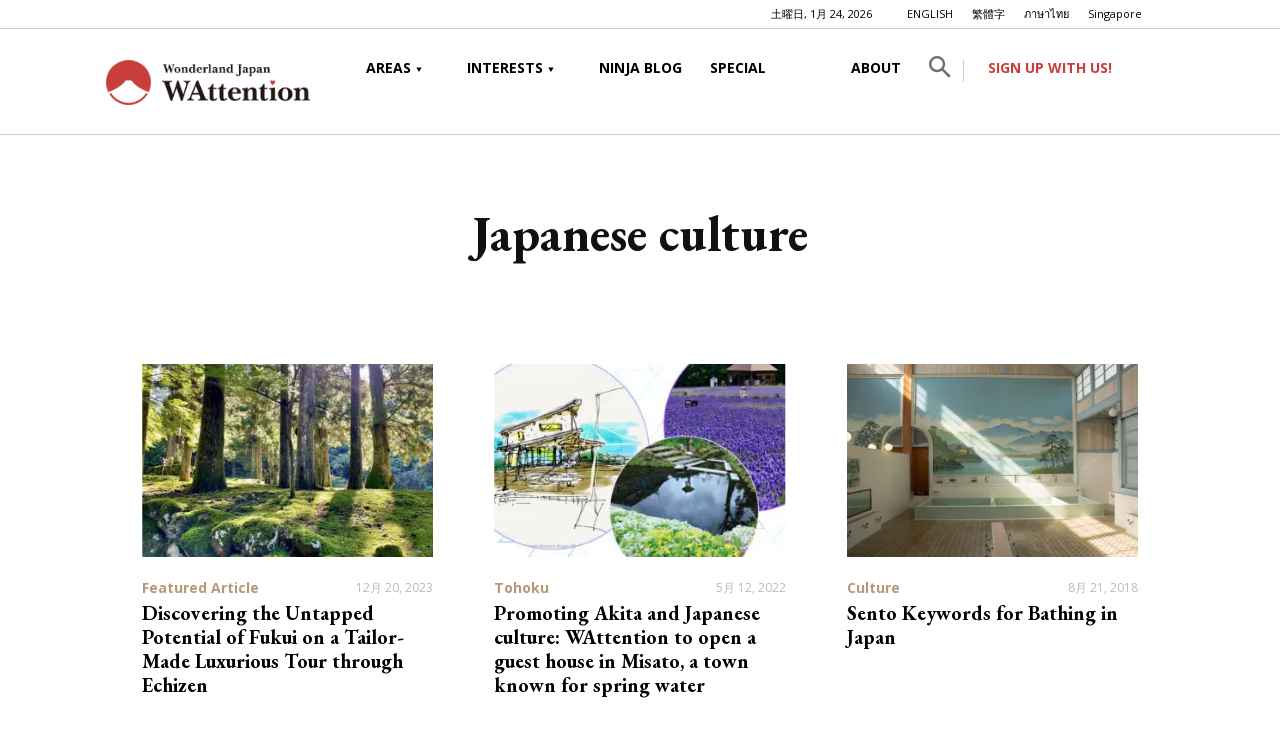

--- FILE ---
content_type: text/html; charset=UTF-8
request_url: https://wattention.com/tag/japanese-culture/
body_size: 23788
content:
<!doctype html >
<!--[if IE 8]>    <html class="ie8" lang="en"> <![endif]-->
<!--[if IE 9]>    <html class="ie9" lang="en"> <![endif]-->
<!--[if gt IE 8]><!--> <html lang="ja"> <!--<![endif]-->
<head>
    <title>Japanese culture アーカイブ - WAttention.com</title>
    <meta charset="UTF-8" />
    <meta name="viewport" content="width=device-width, initial-scale=1.0">
    <link rel="pingback" href="https://wattention.com/xmlrpc.php" />
    <script data-cfasync="false" data-no-defer="1" data-no-minify="1" data-no-optimize="1">var ewww_webp_supported=!1;function check_webp_feature(A,e){var w;e=void 0!==e?e:function(){},ewww_webp_supported?e(ewww_webp_supported):((w=new Image).onload=function(){ewww_webp_supported=0<w.width&&0<w.height,e&&e(ewww_webp_supported)},w.onerror=function(){e&&e(!1)},w.src="data:image/webp;base64,"+{alpha:"UklGRkoAAABXRUJQVlA4WAoAAAAQAAAAAAAAAAAAQUxQSAwAAAARBxAR/Q9ERP8DAABWUDggGAAAABQBAJ0BKgEAAQAAAP4AAA3AAP7mtQAAAA=="}[A])}check_webp_feature("alpha");</script><script data-cfasync="false" data-no-defer="1" data-no-minify="1" data-no-optimize="1">var Arrive=function(c,w){"use strict";if(c.MutationObserver&&"undefined"!=typeof HTMLElement){var r,a=0,u=(r=HTMLElement.prototype.matches||HTMLElement.prototype.webkitMatchesSelector||HTMLElement.prototype.mozMatchesSelector||HTMLElement.prototype.msMatchesSelector,{matchesSelector:function(e,t){return e instanceof HTMLElement&&r.call(e,t)},addMethod:function(e,t,r){var a=e[t];e[t]=function(){return r.length==arguments.length?r.apply(this,arguments):"function"==typeof a?a.apply(this,arguments):void 0}},callCallbacks:function(e,t){t&&t.options.onceOnly&&1==t.firedElems.length&&(e=[e[0]]);for(var r,a=0;r=e[a];a++)r&&r.callback&&r.callback.call(r.elem,r.elem);t&&t.options.onceOnly&&1==t.firedElems.length&&t.me.unbindEventWithSelectorAndCallback.call(t.target,t.selector,t.callback)},checkChildNodesRecursively:function(e,t,r,a){for(var i,n=0;i=e[n];n++)r(i,t,a)&&a.push({callback:t.callback,elem:i}),0<i.childNodes.length&&u.checkChildNodesRecursively(i.childNodes,t,r,a)},mergeArrays:function(e,t){var r,a={};for(r in e)e.hasOwnProperty(r)&&(a[r]=e[r]);for(r in t)t.hasOwnProperty(r)&&(a[r]=t[r]);return a},toElementsArray:function(e){return e=void 0!==e&&("number"!=typeof e.length||e===c)?[e]:e}}),e=(l.prototype.addEvent=function(e,t,r,a){a={target:e,selector:t,options:r,callback:a,firedElems:[]};return this._beforeAdding&&this._beforeAdding(a),this._eventsBucket.push(a),a},l.prototype.removeEvent=function(e){for(var t,r=this._eventsBucket.length-1;t=this._eventsBucket[r];r--)e(t)&&(this._beforeRemoving&&this._beforeRemoving(t),(t=this._eventsBucket.splice(r,1))&&t.length&&(t[0].callback=null))},l.prototype.beforeAdding=function(e){this._beforeAdding=e},l.prototype.beforeRemoving=function(e){this._beforeRemoving=e},l),t=function(i,n){var o=new e,l=this,s={fireOnAttributesModification:!1};return o.beforeAdding(function(t){var e=t.target;e!==c.document&&e!==c||(e=document.getElementsByTagName("html")[0]);var r=new MutationObserver(function(e){n.call(this,e,t)}),a=i(t.options);r.observe(e,a),t.observer=r,t.me=l}),o.beforeRemoving(function(e){e.observer.disconnect()}),this.bindEvent=function(e,t,r){t=u.mergeArrays(s,t);for(var a=u.toElementsArray(this),i=0;i<a.length;i++)o.addEvent(a[i],e,t,r)},this.unbindEvent=function(){var r=u.toElementsArray(this);o.removeEvent(function(e){for(var t=0;t<r.length;t++)if(this===w||e.target===r[t])return!0;return!1})},this.unbindEventWithSelectorOrCallback=function(r){var a=u.toElementsArray(this),i=r,e="function"==typeof r?function(e){for(var t=0;t<a.length;t++)if((this===w||e.target===a[t])&&e.callback===i)return!0;return!1}:function(e){for(var t=0;t<a.length;t++)if((this===w||e.target===a[t])&&e.selector===r)return!0;return!1};o.removeEvent(e)},this.unbindEventWithSelectorAndCallback=function(r,a){var i=u.toElementsArray(this);o.removeEvent(function(e){for(var t=0;t<i.length;t++)if((this===w||e.target===i[t])&&e.selector===r&&e.callback===a)return!0;return!1})},this},i=new function(){var s={fireOnAttributesModification:!1,onceOnly:!1,existing:!1};function n(e,t,r){return!(!u.matchesSelector(e,t.selector)||(e._id===w&&(e._id=a++),-1!=t.firedElems.indexOf(e._id)))&&(t.firedElems.push(e._id),!0)}var c=(i=new t(function(e){var t={attributes:!1,childList:!0,subtree:!0};return e.fireOnAttributesModification&&(t.attributes=!0),t},function(e,i){e.forEach(function(e){var t=e.addedNodes,r=e.target,a=[];null!==t&&0<t.length?u.checkChildNodesRecursively(t,i,n,a):"attributes"===e.type&&n(r,i)&&a.push({callback:i.callback,elem:r}),u.callCallbacks(a,i)})})).bindEvent;return i.bindEvent=function(e,t,r){t=void 0===r?(r=t,s):u.mergeArrays(s,t);var a=u.toElementsArray(this);if(t.existing){for(var i=[],n=0;n<a.length;n++)for(var o=a[n].querySelectorAll(e),l=0;l<o.length;l++)i.push({callback:r,elem:o[l]});if(t.onceOnly&&i.length)return r.call(i[0].elem,i[0].elem);setTimeout(u.callCallbacks,1,i)}c.call(this,e,t,r)},i},o=new function(){var a={};function i(e,t){return u.matchesSelector(e,t.selector)}var n=(o=new t(function(){return{childList:!0,subtree:!0}},function(e,r){e.forEach(function(e){var t=e.removedNodes,e=[];null!==t&&0<t.length&&u.checkChildNodesRecursively(t,r,i,e),u.callCallbacks(e,r)})})).bindEvent;return o.bindEvent=function(e,t,r){t=void 0===r?(r=t,a):u.mergeArrays(a,t),n.call(this,e,t,r)},o};d(HTMLElement.prototype),d(NodeList.prototype),d(HTMLCollection.prototype),d(HTMLDocument.prototype),d(Window.prototype);var n={};return s(i,n,"unbindAllArrive"),s(o,n,"unbindAllLeave"),n}function l(){this._eventsBucket=[],this._beforeAdding=null,this._beforeRemoving=null}function s(e,t,r){u.addMethod(t,r,e.unbindEvent),u.addMethod(t,r,e.unbindEventWithSelectorOrCallback),u.addMethod(t,r,e.unbindEventWithSelectorAndCallback)}function d(e){e.arrive=i.bindEvent,s(i,e,"unbindArrive"),e.leave=o.bindEvent,s(o,e,"unbindLeave")}}(window,void 0),ewww_webp_supported=!1;function check_webp_feature(e,t){var r;ewww_webp_supported?t(ewww_webp_supported):((r=new Image).onload=function(){ewww_webp_supported=0<r.width&&0<r.height,t(ewww_webp_supported)},r.onerror=function(){t(!1)},r.src="data:image/webp;base64,"+{alpha:"UklGRkoAAABXRUJQVlA4WAoAAAAQAAAAAAAAAAAAQUxQSAwAAAARBxAR/Q9ERP8DAABWUDggGAAAABQBAJ0BKgEAAQAAAP4AAA3AAP7mtQAAAA==",animation:"UklGRlIAAABXRUJQVlA4WAoAAAASAAAAAAAAAAAAQU5JTQYAAAD/////AABBTk1GJgAAAAAAAAAAAAAAAAAAAGQAAABWUDhMDQAAAC8AAAAQBxAREYiI/gcA"}[e])}function ewwwLoadImages(e){if(e){for(var t=document.querySelectorAll(".batch-image img, .image-wrapper a, .ngg-pro-masonry-item a, .ngg-galleria-offscreen-seo-wrapper a"),r=0,a=t.length;r<a;r++)ewwwAttr(t[r],"data-src",t[r].getAttribute("data-webp")),ewwwAttr(t[r],"data-thumbnail",t[r].getAttribute("data-webp-thumbnail"));for(var i=document.querySelectorAll("div.woocommerce-product-gallery__image"),r=0,a=i.length;r<a;r++)ewwwAttr(i[r],"data-thumb",i[r].getAttribute("data-webp-thumb"))}for(var n=document.querySelectorAll("video"),r=0,a=n.length;r<a;r++)ewwwAttr(n[r],"poster",e?n[r].getAttribute("data-poster-webp"):n[r].getAttribute("data-poster-image"));for(var o,l=document.querySelectorAll("img.ewww_webp_lazy_load"),r=0,a=l.length;r<a;r++)e&&(ewwwAttr(l[r],"data-lazy-srcset",l[r].getAttribute("data-lazy-srcset-webp")),ewwwAttr(l[r],"data-srcset",l[r].getAttribute("data-srcset-webp")),ewwwAttr(l[r],"data-lazy-src",l[r].getAttribute("data-lazy-src-webp")),ewwwAttr(l[r],"data-src",l[r].getAttribute("data-src-webp")),ewwwAttr(l[r],"data-orig-file",l[r].getAttribute("data-webp-orig-file")),ewwwAttr(l[r],"data-medium-file",l[r].getAttribute("data-webp-medium-file")),ewwwAttr(l[r],"data-large-file",l[r].getAttribute("data-webp-large-file")),null!=(o=l[r].getAttribute("srcset"))&&!1!==o&&o.includes("R0lGOD")&&ewwwAttr(l[r],"src",l[r].getAttribute("data-lazy-src-webp"))),l[r].className=l[r].className.replace(/\bewww_webp_lazy_load\b/,"");for(var s=document.querySelectorAll(".ewww_webp"),r=0,a=s.length;r<a;r++)e?(ewwwAttr(s[r],"srcset",s[r].getAttribute("data-srcset-webp")),ewwwAttr(s[r],"src",s[r].getAttribute("data-src-webp")),ewwwAttr(s[r],"data-orig-file",s[r].getAttribute("data-webp-orig-file")),ewwwAttr(s[r],"data-medium-file",s[r].getAttribute("data-webp-medium-file")),ewwwAttr(s[r],"data-large-file",s[r].getAttribute("data-webp-large-file")),ewwwAttr(s[r],"data-large_image",s[r].getAttribute("data-webp-large_image")),ewwwAttr(s[r],"data-src",s[r].getAttribute("data-webp-src"))):(ewwwAttr(s[r],"srcset",s[r].getAttribute("data-srcset-img")),ewwwAttr(s[r],"src",s[r].getAttribute("data-src-img"))),s[r].className=s[r].className.replace(/\bewww_webp\b/,"ewww_webp_loaded");window.jQuery&&jQuery.fn.isotope&&jQuery.fn.imagesLoaded&&(jQuery(".fusion-posts-container-infinite").imagesLoaded(function(){jQuery(".fusion-posts-container-infinite").hasClass("isotope")&&jQuery(".fusion-posts-container-infinite").isotope()}),jQuery(".fusion-portfolio:not(.fusion-recent-works) .fusion-portfolio-wrapper").imagesLoaded(function(){jQuery(".fusion-portfolio:not(.fusion-recent-works) .fusion-portfolio-wrapper").isotope()}))}function ewwwWebPInit(e){ewwwLoadImages(e),ewwwNggLoadGalleries(e),document.arrive(".ewww_webp",function(){ewwwLoadImages(e)}),document.arrive(".ewww_webp_lazy_load",function(){ewwwLoadImages(e)}),document.arrive("videos",function(){ewwwLoadImages(e)}),"loading"==document.readyState?document.addEventListener("DOMContentLoaded",ewwwJSONParserInit):("undefined"!=typeof galleries&&ewwwNggParseGalleries(e),ewwwWooParseVariations(e))}function ewwwAttr(e,t,r){null!=r&&!1!==r&&e.setAttribute(t,r)}function ewwwJSONParserInit(){"undefined"!=typeof galleries&&check_webp_feature("alpha",ewwwNggParseGalleries),check_webp_feature("alpha",ewwwWooParseVariations)}function ewwwWooParseVariations(e){if(e)for(var t=document.querySelectorAll("form.variations_form"),r=0,a=t.length;r<a;r++){var i=t[r].getAttribute("data-product_variations"),n=!1;try{for(var o in i=JSON.parse(i))void 0!==i[o]&&void 0!==i[o].image&&(void 0!==i[o].image.src_webp&&(i[o].image.src=i[o].image.src_webp,n=!0),void 0!==i[o].image.srcset_webp&&(i[o].image.srcset=i[o].image.srcset_webp,n=!0),void 0!==i[o].image.full_src_webp&&(i[o].image.full_src=i[o].image.full_src_webp,n=!0),void 0!==i[o].image.gallery_thumbnail_src_webp&&(i[o].image.gallery_thumbnail_src=i[o].image.gallery_thumbnail_src_webp,n=!0),void 0!==i[o].image.thumb_src_webp&&(i[o].image.thumb_src=i[o].image.thumb_src_webp,n=!0));n&&ewwwAttr(t[r],"data-product_variations",JSON.stringify(i))}catch(e){}}}function ewwwNggParseGalleries(e){if(e)for(var t in galleries){var r=galleries[t];galleries[t].images_list=ewwwNggParseImageList(r.images_list)}}function ewwwNggLoadGalleries(e){e&&document.addEventListener("ngg.galleria.themeadded",function(e,t){window.ngg_galleria._create_backup=window.ngg_galleria.create,window.ngg_galleria.create=function(e,t){var r=$(e).data("id");return galleries["gallery_"+r].images_list=ewwwNggParseImageList(galleries["gallery_"+r].images_list),window.ngg_galleria._create_backup(e,t)}})}function ewwwNggParseImageList(e){for(var t in e){var r=e[t];if(void 0!==r["image-webp"]&&(e[t].image=r["image-webp"],delete e[t]["image-webp"]),void 0!==r["thumb-webp"]&&(e[t].thumb=r["thumb-webp"],delete e[t]["thumb-webp"]),void 0!==r.full_image_webp&&(e[t].full_image=r.full_image_webp,delete e[t].full_image_webp),void 0!==r.srcsets)for(var a in r.srcsets)nggSrcset=r.srcsets[a],void 0!==r.srcsets[a+"-webp"]&&(e[t].srcsets[a]=r.srcsets[a+"-webp"],delete e[t].srcsets[a+"-webp"]);if(void 0!==r.full_srcsets)for(var i in r.full_srcsets)nggFSrcset=r.full_srcsets[i],void 0!==r.full_srcsets[i+"-webp"]&&(e[t].full_srcsets[i]=r.full_srcsets[i+"-webp"],delete e[t].full_srcsets[i+"-webp"])}return e}check_webp_feature("alpha",ewwwWebPInit);</script><meta name='robots' content='index, follow, max-image-preview:large, max-snippet:-1, max-video-preview:-1' />
<link rel="icon" type="image/png" href="https://wattention.com/wp-content/uploads/2020/03/favicon.png">
	<!-- This site is optimized with the Yoast SEO plugin v21.0 - https://yoast.com/wordpress/plugins/seo/ -->
	<link rel="canonical" href="https://wattention.com/tag/japanese-culture/" />
	<meta property="og:locale" content="ja_JP" />
	<meta property="og:type" content="article" />
	<meta property="og:title" content="Japanese culture アーカイブ - WAttention.com" />
	<meta property="og:url" content="https://wattention.com/tag/japanese-culture/" />
	<meta property="og:site_name" content="WAttention.com" />
	<meta name="twitter:card" content="summary_large_image" />
	<script type="application/ld+json" class="yoast-schema-graph">{"@context":"https://schema.org","@graph":[{"@type":"CollectionPage","@id":"https://wattention.com/tag/japanese-culture/","url":"https://wattention.com/tag/japanese-culture/","name":"Japanese culture アーカイブ - WAttention.com","isPartOf":{"@id":"https://wattention.com/#website"},"primaryImageOfPage":{"@id":"https://wattention.com/tag/japanese-culture/#primaryimage"},"image":{"@id":"https://wattention.com/tag/japanese-culture/#primaryimage"},"thumbnailUrl":"https://wattention.com/wp-content/uploads/2023/12/IMG_1204.jpeg","breadcrumb":{"@id":"https://wattention.com/tag/japanese-culture/#breadcrumb"},"inLanguage":"ja"},{"@type":"ImageObject","inLanguage":"ja","@id":"https://wattention.com/tag/japanese-culture/#primaryimage","url":"https://wattention.com/wp-content/uploads/2023/12/IMG_1204.jpeg","contentUrl":"https://wattention.com/wp-content/uploads/2023/12/IMG_1204.jpeg","width":1300,"height":975,"caption":"Fukui"},{"@type":"BreadcrumbList","@id":"https://wattention.com/tag/japanese-culture/#breadcrumb","itemListElement":[{"@type":"ListItem","position":1,"name":"ホーム","item":"https://wattention.com/"},{"@type":"ListItem","position":2,"name":"LATEST POSTS","item":"https://wattention.com/latestposts/"},{"@type":"ListItem","position":3,"name":"Japanese culture"}]},{"@type":"WebSite","@id":"https://wattention.com/#website","url":"https://wattention.com/","name":"WAttention.com","description":"Bringing you the best of Japan","potentialAction":[{"@type":"SearchAction","target":{"@type":"EntryPoint","urlTemplate":"https://wattention.com/?s={search_term_string}"},"query-input":"required name=search_term_string"}],"inLanguage":"ja"}]}</script>
	<!-- / Yoast SEO plugin. -->


<link rel='dns-prefetch' href='//fonts.googleapis.com' />
<link rel="alternate" type="application/rss+xml" title="WAttention.com &raquo; フィード" href="https://wattention.com/feed/" />
<link rel="alternate" type="application/rss+xml" title="WAttention.com &raquo; コメントフィード" href="https://wattention.com/comments/feed/" />
<link rel="alternate" type="application/rss+xml" title="WAttention.com &raquo; Japanese culture タグのフィード" href="https://wattention.com/tag/japanese-culture/feed/" />
<style id='wp-img-auto-sizes-contain-inline-css' type='text/css'>
img:is([sizes=auto i],[sizes^="auto," i]){contain-intrinsic-size:3000px 1500px}
/*# sourceURL=wp-img-auto-sizes-contain-inline-css */
</style>
<style id='wp-emoji-styles-inline-css' type='text/css'>

	img.wp-smiley, img.emoji {
		display: inline !important;
		border: none !important;
		box-shadow: none !important;
		height: 1em !important;
		width: 1em !important;
		margin: 0 0.07em !important;
		vertical-align: -0.1em !important;
		background: none !important;
		padding: 0 !important;
	}
/*# sourceURL=wp-emoji-styles-inline-css */
</style>
<style id='classic-theme-styles-inline-css' type='text/css'>
/*! This file is auto-generated */
.wp-block-button__link{color:#fff;background-color:#32373c;border-radius:9999px;box-shadow:none;text-decoration:none;padding:calc(.667em + 2px) calc(1.333em + 2px);font-size:1.125em}.wp-block-file__button{background:#32373c;color:#fff;text-decoration:none}
/*# sourceURL=/wp-includes/css/classic-themes.min.css */
</style>
<style id='global-styles-inline-css' type='text/css'>
:root{--wp--preset--aspect-ratio--square: 1;--wp--preset--aspect-ratio--4-3: 4/3;--wp--preset--aspect-ratio--3-4: 3/4;--wp--preset--aspect-ratio--3-2: 3/2;--wp--preset--aspect-ratio--2-3: 2/3;--wp--preset--aspect-ratio--16-9: 16/9;--wp--preset--aspect-ratio--9-16: 9/16;--wp--preset--color--black: #000000;--wp--preset--color--cyan-bluish-gray: #abb8c3;--wp--preset--color--white: #ffffff;--wp--preset--color--pale-pink: #f78da7;--wp--preset--color--vivid-red: #cf2e2e;--wp--preset--color--luminous-vivid-orange: #ff6900;--wp--preset--color--luminous-vivid-amber: #fcb900;--wp--preset--color--light-green-cyan: #7bdcb5;--wp--preset--color--vivid-green-cyan: #00d084;--wp--preset--color--pale-cyan-blue: #8ed1fc;--wp--preset--color--vivid-cyan-blue: #0693e3;--wp--preset--color--vivid-purple: #9b51e0;--wp--preset--gradient--vivid-cyan-blue-to-vivid-purple: linear-gradient(135deg,rgb(6,147,227) 0%,rgb(155,81,224) 100%);--wp--preset--gradient--light-green-cyan-to-vivid-green-cyan: linear-gradient(135deg,rgb(122,220,180) 0%,rgb(0,208,130) 100%);--wp--preset--gradient--luminous-vivid-amber-to-luminous-vivid-orange: linear-gradient(135deg,rgb(252,185,0) 0%,rgb(255,105,0) 100%);--wp--preset--gradient--luminous-vivid-orange-to-vivid-red: linear-gradient(135deg,rgb(255,105,0) 0%,rgb(207,46,46) 100%);--wp--preset--gradient--very-light-gray-to-cyan-bluish-gray: linear-gradient(135deg,rgb(238,238,238) 0%,rgb(169,184,195) 100%);--wp--preset--gradient--cool-to-warm-spectrum: linear-gradient(135deg,rgb(74,234,220) 0%,rgb(151,120,209) 20%,rgb(207,42,186) 40%,rgb(238,44,130) 60%,rgb(251,105,98) 80%,rgb(254,248,76) 100%);--wp--preset--gradient--blush-light-purple: linear-gradient(135deg,rgb(255,206,236) 0%,rgb(152,150,240) 100%);--wp--preset--gradient--blush-bordeaux: linear-gradient(135deg,rgb(254,205,165) 0%,rgb(254,45,45) 50%,rgb(107,0,62) 100%);--wp--preset--gradient--luminous-dusk: linear-gradient(135deg,rgb(255,203,112) 0%,rgb(199,81,192) 50%,rgb(65,88,208) 100%);--wp--preset--gradient--pale-ocean: linear-gradient(135deg,rgb(255,245,203) 0%,rgb(182,227,212) 50%,rgb(51,167,181) 100%);--wp--preset--gradient--electric-grass: linear-gradient(135deg,rgb(202,248,128) 0%,rgb(113,206,126) 100%);--wp--preset--gradient--midnight: linear-gradient(135deg,rgb(2,3,129) 0%,rgb(40,116,252) 100%);--wp--preset--font-size--small: 11px;--wp--preset--font-size--medium: 20px;--wp--preset--font-size--large: 32px;--wp--preset--font-size--x-large: 42px;--wp--preset--font-size--regular: 15px;--wp--preset--font-size--larger: 50px;--wp--preset--spacing--20: 0.44rem;--wp--preset--spacing--30: 0.67rem;--wp--preset--spacing--40: 1rem;--wp--preset--spacing--50: 1.5rem;--wp--preset--spacing--60: 2.25rem;--wp--preset--spacing--70: 3.38rem;--wp--preset--spacing--80: 5.06rem;--wp--preset--shadow--natural: 6px 6px 9px rgba(0, 0, 0, 0.2);--wp--preset--shadow--deep: 12px 12px 50px rgba(0, 0, 0, 0.4);--wp--preset--shadow--sharp: 6px 6px 0px rgba(0, 0, 0, 0.2);--wp--preset--shadow--outlined: 6px 6px 0px -3px rgb(255, 255, 255), 6px 6px rgb(0, 0, 0);--wp--preset--shadow--crisp: 6px 6px 0px rgb(0, 0, 0);}:where(.is-layout-flex){gap: 0.5em;}:where(.is-layout-grid){gap: 0.5em;}body .is-layout-flex{display: flex;}.is-layout-flex{flex-wrap: wrap;align-items: center;}.is-layout-flex > :is(*, div){margin: 0;}body .is-layout-grid{display: grid;}.is-layout-grid > :is(*, div){margin: 0;}:where(.wp-block-columns.is-layout-flex){gap: 2em;}:where(.wp-block-columns.is-layout-grid){gap: 2em;}:where(.wp-block-post-template.is-layout-flex){gap: 1.25em;}:where(.wp-block-post-template.is-layout-grid){gap: 1.25em;}.has-black-color{color: var(--wp--preset--color--black) !important;}.has-cyan-bluish-gray-color{color: var(--wp--preset--color--cyan-bluish-gray) !important;}.has-white-color{color: var(--wp--preset--color--white) !important;}.has-pale-pink-color{color: var(--wp--preset--color--pale-pink) !important;}.has-vivid-red-color{color: var(--wp--preset--color--vivid-red) !important;}.has-luminous-vivid-orange-color{color: var(--wp--preset--color--luminous-vivid-orange) !important;}.has-luminous-vivid-amber-color{color: var(--wp--preset--color--luminous-vivid-amber) !important;}.has-light-green-cyan-color{color: var(--wp--preset--color--light-green-cyan) !important;}.has-vivid-green-cyan-color{color: var(--wp--preset--color--vivid-green-cyan) !important;}.has-pale-cyan-blue-color{color: var(--wp--preset--color--pale-cyan-blue) !important;}.has-vivid-cyan-blue-color{color: var(--wp--preset--color--vivid-cyan-blue) !important;}.has-vivid-purple-color{color: var(--wp--preset--color--vivid-purple) !important;}.has-black-background-color{background-color: var(--wp--preset--color--black) !important;}.has-cyan-bluish-gray-background-color{background-color: var(--wp--preset--color--cyan-bluish-gray) !important;}.has-white-background-color{background-color: var(--wp--preset--color--white) !important;}.has-pale-pink-background-color{background-color: var(--wp--preset--color--pale-pink) !important;}.has-vivid-red-background-color{background-color: var(--wp--preset--color--vivid-red) !important;}.has-luminous-vivid-orange-background-color{background-color: var(--wp--preset--color--luminous-vivid-orange) !important;}.has-luminous-vivid-amber-background-color{background-color: var(--wp--preset--color--luminous-vivid-amber) !important;}.has-light-green-cyan-background-color{background-color: var(--wp--preset--color--light-green-cyan) !important;}.has-vivid-green-cyan-background-color{background-color: var(--wp--preset--color--vivid-green-cyan) !important;}.has-pale-cyan-blue-background-color{background-color: var(--wp--preset--color--pale-cyan-blue) !important;}.has-vivid-cyan-blue-background-color{background-color: var(--wp--preset--color--vivid-cyan-blue) !important;}.has-vivid-purple-background-color{background-color: var(--wp--preset--color--vivid-purple) !important;}.has-black-border-color{border-color: var(--wp--preset--color--black) !important;}.has-cyan-bluish-gray-border-color{border-color: var(--wp--preset--color--cyan-bluish-gray) !important;}.has-white-border-color{border-color: var(--wp--preset--color--white) !important;}.has-pale-pink-border-color{border-color: var(--wp--preset--color--pale-pink) !important;}.has-vivid-red-border-color{border-color: var(--wp--preset--color--vivid-red) !important;}.has-luminous-vivid-orange-border-color{border-color: var(--wp--preset--color--luminous-vivid-orange) !important;}.has-luminous-vivid-amber-border-color{border-color: var(--wp--preset--color--luminous-vivid-amber) !important;}.has-light-green-cyan-border-color{border-color: var(--wp--preset--color--light-green-cyan) !important;}.has-vivid-green-cyan-border-color{border-color: var(--wp--preset--color--vivid-green-cyan) !important;}.has-pale-cyan-blue-border-color{border-color: var(--wp--preset--color--pale-cyan-blue) !important;}.has-vivid-cyan-blue-border-color{border-color: var(--wp--preset--color--vivid-cyan-blue) !important;}.has-vivid-purple-border-color{border-color: var(--wp--preset--color--vivid-purple) !important;}.has-vivid-cyan-blue-to-vivid-purple-gradient-background{background: var(--wp--preset--gradient--vivid-cyan-blue-to-vivid-purple) !important;}.has-light-green-cyan-to-vivid-green-cyan-gradient-background{background: var(--wp--preset--gradient--light-green-cyan-to-vivid-green-cyan) !important;}.has-luminous-vivid-amber-to-luminous-vivid-orange-gradient-background{background: var(--wp--preset--gradient--luminous-vivid-amber-to-luminous-vivid-orange) !important;}.has-luminous-vivid-orange-to-vivid-red-gradient-background{background: var(--wp--preset--gradient--luminous-vivid-orange-to-vivid-red) !important;}.has-very-light-gray-to-cyan-bluish-gray-gradient-background{background: var(--wp--preset--gradient--very-light-gray-to-cyan-bluish-gray) !important;}.has-cool-to-warm-spectrum-gradient-background{background: var(--wp--preset--gradient--cool-to-warm-spectrum) !important;}.has-blush-light-purple-gradient-background{background: var(--wp--preset--gradient--blush-light-purple) !important;}.has-blush-bordeaux-gradient-background{background: var(--wp--preset--gradient--blush-bordeaux) !important;}.has-luminous-dusk-gradient-background{background: var(--wp--preset--gradient--luminous-dusk) !important;}.has-pale-ocean-gradient-background{background: var(--wp--preset--gradient--pale-ocean) !important;}.has-electric-grass-gradient-background{background: var(--wp--preset--gradient--electric-grass) !important;}.has-midnight-gradient-background{background: var(--wp--preset--gradient--midnight) !important;}.has-small-font-size{font-size: var(--wp--preset--font-size--small) !important;}.has-medium-font-size{font-size: var(--wp--preset--font-size--medium) !important;}.has-large-font-size{font-size: var(--wp--preset--font-size--large) !important;}.has-x-large-font-size{font-size: var(--wp--preset--font-size--x-large) !important;}
:where(.wp-block-post-template.is-layout-flex){gap: 1.25em;}:where(.wp-block-post-template.is-layout-grid){gap: 1.25em;}
:where(.wp-block-term-template.is-layout-flex){gap: 1.25em;}:where(.wp-block-term-template.is-layout-grid){gap: 1.25em;}
:where(.wp-block-columns.is-layout-flex){gap: 2em;}:where(.wp-block-columns.is-layout-grid){gap: 2em;}
:root :where(.wp-block-pullquote){font-size: 1.5em;line-height: 1.6;}
/*# sourceURL=global-styles-inline-css */
</style>
<link rel='stylesheet' id='wp-show-posts-css' href='https://wattention.com/wp-content/plugins/wp-show-posts/css/wp-show-posts-min.css?ver=1.1.6' type='text/css' media='all' />
<link rel='stylesheet' id='wplinkpreview-style-css' href='https://wattention.com/wp-content/plugins/wp-link-preview/wplinkpreview.css?ver=20120208' type='text/css' media='all' />
<link rel='stylesheet' id='td-plugin-multi-purpose-css' href='https://wattention.com/wp-content/plugins/td-composer/td-multi-purpose/style.css?ver=3dc090e4a6dd4d9e8f4a61e980b31fd9' type='text/css' media='all' />
<link rel='stylesheet' id='google-fonts-style-css' href='https://fonts.googleapis.com/css?family=Open+Sans%3A400%2C600%2C700%7CEB+Garamond%3A400%7CRoboto%3A400%2C500%2C700&#038;display=swap&#038;ver=12.3.1' type='text/css' media='all' />
<link rel='stylesheet' id='taxopress-frontend-css-css' href='https://wattention.com/wp-content/plugins/simple-tags/assets/frontend/css/frontend.css?ver=3.43.0' type='text/css' media='all' />
<link rel='stylesheet' id='td-theme-css' href='https://wattention.com/wp-content/themes/Newspaper/style.css?ver=12.3.1' type='text/css' media='all' />
<style id='td-theme-inline-css' type='text/css'>
    
        @media (max-width: 767px) {
            .td-header-desktop-wrap {
                display: none;
            }
        }
        @media (min-width: 767px) {
            .td-header-mobile-wrap {
                display: none;
            }
        }
    
	
/*# sourceURL=td-theme-inline-css */
</style>
<link rel='stylesheet' id='td-theme-child-css' href='https://wattention.com/wp-content/themes/Newspaper-child/style.css?ver=6.9' type='text/css' media='all' />
<link rel='stylesheet' id='td-legacy-framework-front-style-css' href='https://wattention.com/wp-content/plugins/td-composer/legacy/Newspaper/assets/css/td_legacy_main.css?ver=3dc090e4a6dd4d9e8f4a61e980b31fd9' type='text/css' media='all' />
<link rel='stylesheet' id='td-standard-pack-framework-front-style-css' href='https://wattention.com/wp-content/plugins/td-standard-pack/Newspaper/assets/css/td_standard_pack_main.css?ver=d39710269e5f4389cf7661fe4fdc36f9' type='text/css' media='all' />
<script type="text/javascript" src="https://wattention.com/wp-includes/js/jquery/jquery.min.js?ver=3.7.1" id="jquery-core-js"></script>
<script type="text/javascript" src="https://wattention.com/wp-includes/js/jquery/jquery-migrate.min.js?ver=3.4.1" id="jquery-migrate-js"></script>
<script type="text/javascript" src="https://wattention.com/wp-content/plugins/revslider/public/assets/js/rbtools.min.js?ver=6.6.12" async id="tp-tools-js"></script>
<script type="text/javascript" src="https://wattention.com/wp-content/plugins/revslider/public/assets/js/rs6.min.js?ver=6.6.12" async id="revmin-js"></script>
<script type="text/javascript" src="https://wattention.com/wp-content/plugins/simple-tags/assets/frontend/js/frontend.js?ver=3.43.0" id="taxopress-frontend-js-js"></script>
<script type="text/javascript" id="favorites-js-extra">
/* <![CDATA[ */
var favorites_data = {"ajaxurl":"https://wattention.com/wp-admin/admin-ajax.php","nonce":"7e60b0e3af","favorite":"\u003Ci class=\"bookmark-empty\"\u003E\u003C/i\u003E","favorited":"\u003Ci class=\"bookmark-full\"\u003E\u003C/i\u003E","includecount":"","indicate_loading":"1","loading_text":"Loading","loading_image":"","loading_image_active":"","loading_image_preload":"","cache_enabled":"1","button_options":{"button_type":"custom","custom_colors":true,"box_shadow":false,"include_count":false,"default":{"background_default":false,"border_default":false,"text_default":"#000000","icon_default":"#000000","count_default":false},"active":{"background_active":false,"border_active":false,"text_active":false,"icon_active":false,"count_active":false}},"authentication_modal_content":"\u003Cp\u003EPlease login to add favorites.\u003C/p\u003E\n\u003Cp\u003E\u003Ca href=\"#\" data-favorites-modal-close\u003EDismiss this notice\u003C/a\u003E\u003C/p\u003E\n","authentication_redirect":"","dev_mode":"","logged_in":"","user_id":"0","authentication_redirect_url":"https://wattention.com/wp-login.php"};
//# sourceURL=favorites-js-extra
/* ]]> */
</script>
<script type="text/javascript" src="https://wattention.com/wp-content/plugins/favorites/assets/js/favorites.min.js?ver=2.3.6" id="favorites-js"></script>
<link rel="https://api.w.org/" href="https://wattention.com/wp-json/" /><link rel="alternate" title="JSON" type="application/json" href="https://wattention.com/wp-json/wp/v2/tags/21150" /><link rel="EditURI" type="application/rsd+xml" title="RSD" href="https://wattention.com/xmlrpc.php?rsd" />
<meta name="generator" content="WordPress 6.9" />
<script async src="https://pagead2.googlesyndication.com/pagead/js/adsbygoogle.js?client=ca-pub-6850510370177892"
     crossorigin="anonymous"></script><!--[if lt IE 9]><script src="https://cdnjs.cloudflare.com/ajax/libs/html5shiv/3.7.3/html5shiv.js"></script><![endif]-->
    <meta name="generator" content="Elementor 3.34.2; features: additional_custom_breakpoints; settings: css_print_method-external, google_font-enabled, font_display-auto">
			<style>
				.e-con.e-parent:nth-of-type(n+4):not(.e-lazyloaded):not(.e-no-lazyload),
				.e-con.e-parent:nth-of-type(n+4):not(.e-lazyloaded):not(.e-no-lazyload) * {
					background-image: none !important;
				}
				@media screen and (max-height: 1024px) {
					.e-con.e-parent:nth-of-type(n+3):not(.e-lazyloaded):not(.e-no-lazyload),
					.e-con.e-parent:nth-of-type(n+3):not(.e-lazyloaded):not(.e-no-lazyload) * {
						background-image: none !important;
					}
				}
				@media screen and (max-height: 640px) {
					.e-con.e-parent:nth-of-type(n+2):not(.e-lazyloaded):not(.e-no-lazyload),
					.e-con.e-parent:nth-of-type(n+2):not(.e-lazyloaded):not(.e-no-lazyload) * {
						background-image: none !important;
					}
				}
			</style>
			<meta name="generator" content="Powered by Slider Revolution 6.6.12 - responsive, Mobile-Friendly Slider Plugin for WordPress with comfortable drag and drop interface." />

<!-- JS generated by theme -->

<script>
    
    

	    var tdBlocksArray = []; //here we store all the items for the current page

	    //td_block class - each ajax block uses a object of this class for requests
	    function tdBlock() {
		    this.id = '';
		    this.block_type = 1; //block type id (1-234 etc)
		    this.atts = '';
		    this.td_column_number = '';
		    this.td_current_page = 1; //
		    this.post_count = 0; //from wp
		    this.found_posts = 0; //from wp
		    this.max_num_pages = 0; //from wp
		    this.td_filter_value = ''; //current live filter value
		    this.is_ajax_running = false;
		    this.td_user_action = ''; // load more or infinite loader (used by the animation)
		    this.header_color = '';
		    this.ajax_pagination_infinite_stop = ''; //show load more at page x
	    }


        // td_js_generator - mini detector
        (function(){
            var htmlTag = document.getElementsByTagName("html")[0];

	        if ( navigator.userAgent.indexOf("MSIE 10.0") > -1 ) {
                htmlTag.className += ' ie10';
            }

            if ( !!navigator.userAgent.match(/Trident.*rv\:11\./) ) {
                htmlTag.className += ' ie11';
            }

	        if ( navigator.userAgent.indexOf("Edge") > -1 ) {
                htmlTag.className += ' ieEdge';
            }

            if ( /(iPad|iPhone|iPod)/g.test(navigator.userAgent) ) {
                htmlTag.className += ' td-md-is-ios';
            }

            var user_agent = navigator.userAgent.toLowerCase();
            if ( user_agent.indexOf("android") > -1 ) {
                htmlTag.className += ' td-md-is-android';
            }

            if ( -1 !== navigator.userAgent.indexOf('Mac OS X')  ) {
                htmlTag.className += ' td-md-is-os-x';
            }

            if ( /chrom(e|ium)/.test(navigator.userAgent.toLowerCase()) ) {
               htmlTag.className += ' td-md-is-chrome';
            }

            if ( -1 !== navigator.userAgent.indexOf('Firefox') ) {
                htmlTag.className += ' td-md-is-firefox';
            }

            if ( -1 !== navigator.userAgent.indexOf('Safari') && -1 === navigator.userAgent.indexOf('Chrome') ) {
                htmlTag.className += ' td-md-is-safari';
            }

            if( -1 !== navigator.userAgent.indexOf('IEMobile') ){
                htmlTag.className += ' td-md-is-iemobile';
            }

        })();




        var tdLocalCache = {};

        ( function () {
            "use strict";

            tdLocalCache = {
                data: {},
                remove: function (resource_id) {
                    delete tdLocalCache.data[resource_id];
                },
                exist: function (resource_id) {
                    return tdLocalCache.data.hasOwnProperty(resource_id) && tdLocalCache.data[resource_id] !== null;
                },
                get: function (resource_id) {
                    return tdLocalCache.data[resource_id];
                },
                set: function (resource_id, cachedData) {
                    tdLocalCache.remove(resource_id);
                    tdLocalCache.data[resource_id] = cachedData;
                }
            };
        })();

    
    
var td_viewport_interval_list=[{"limitBottom":767,"sidebarWidth":228},{"limitBottom":1018,"sidebarWidth":300},{"limitBottom":1140,"sidebarWidth":324}];
var td_animation_stack_effect="type3";
var tds_animation_stack=true;
var td_animation_stack_specific_selectors=".entry-thumb, img[class*=\"wp-image-\"], a.td-sml-link-to-image > img, .td-lazy-img";
var td_animation_stack_general_selectors=".td-animation-stack .entry-thumb, .post .entry-thumb, .post img[class*=\"wp-image-\"], a.td-sml-link-to-image > img, .td-animation-stack .td-lazy-img";
var tdc_is_installed="yes";
var td_ajax_url="https:\/\/wattention.com\/wp-admin\/admin-ajax.php?td_theme_name=Newspaper&v=12.3.1";
var td_get_template_directory_uri="https:\/\/wattention.com\/wp-content\/plugins\/td-composer\/legacy\/common";
var tds_snap_menu="snap";
var tds_logo_on_sticky="show_header_logo";
var tds_header_style="7";
var td_please_wait="Please wait...";
var td_email_user_pass_incorrect="User or password incorrect!";
var td_email_user_incorrect="Email or username incorrect!";
var td_email_incorrect="Email incorrect!";
var td_user_incorrect="Username incorrect!";
var td_email_user_empty="Email or username empty!";
var td_pass_empty="Pass empty!";
var td_pass_pattern_incorrect="Invalid Pass Pattern!";
var td_retype_pass_incorrect="Retyped Pass incorrect!";
var tds_more_articles_on_post_enable="show";
var tds_more_articles_on_post_time_to_wait="1";
var tds_more_articles_on_post_pages_distance_from_top=2000;
var tds_theme_color_site_wide="#ea2e2e";
var tds_smart_sidebar="";
var tdThemeName="Newspaper";
var tdThemeNameWl="Newspaper";
var td_magnific_popup_translation_tPrev="Previous (Left arrow key)";
var td_magnific_popup_translation_tNext="Next (Right arrow key)";
var td_magnific_popup_translation_tCounter="%curr% of %total%";
var td_magnific_popup_translation_ajax_tError="The content from %url% could not be loaded.";
var td_magnific_popup_translation_image_tError="The image #%curr% could not be loaded.";
var tdBlockNonce="112cfb9d1d";
var tdDateNamesI18n={"month_names":["1\u6708","2\u6708","3\u6708","4\u6708","5\u6708","6\u6708","7\u6708","8\u6708","9\u6708","10\u6708","11\u6708","12\u6708"],"month_names_short":["1\u6708","2\u6708","3\u6708","4\u6708","5\u6708","6\u6708","7\u6708","8\u6708","9\u6708","10\u6708","11\u6708","12\u6708"],"day_names":["\u65e5\u66dc\u65e5","\u6708\u66dc\u65e5","\u706b\u66dc\u65e5","\u6c34\u66dc\u65e5","\u6728\u66dc\u65e5","\u91d1\u66dc\u65e5","\u571f\u66dc\u65e5"],"day_names_short":["\u65e5","\u6708","\u706b","\u6c34","\u6728","\u91d1","\u571f"]};
var tdb_modal_confirm="Save";
var tdb_modal_cancel="Cancel";
var tdb_modal_confirm_alt="Yes";
var tdb_modal_cancel_alt="No";
var td_ad_background_click_link="";
var td_ad_background_click_target="";
</script>


<!-- Header style compiled by theme -->

<style>
    
.td-header-wrap .black-menu .sf-menu > .current-menu-item > a,
    .td-header-wrap .black-menu .sf-menu > .current-menu-ancestor > a,
    .td-header-wrap .black-menu .sf-menu > .current-category-ancestor > a,
    .td-header-wrap .black-menu .sf-menu > li > a:hover,
    .td-header-wrap .black-menu .sf-menu > .sfHover > a,
    .sf-menu > .current-menu-item > a:after,
    .sf-menu > .current-menu-ancestor > a:after,
    .sf-menu > .current-category-ancestor > a:after,
    .sf-menu > li:hover > a:after,
    .sf-menu > .sfHover > a:after,
    .header-search-wrap .td-drop-down-search:after,
    .header-search-wrap .td-drop-down-search .btn:hover,
    input[type=submit]:hover,
    .td-read-more a,
    .td-post-category:hover,
    body .td_top_authors .td-active .td-author-post-count,
    body .td_top_authors .td-active .td-author-comments-count,
    body .td_top_authors .td_mod_wrap:hover .td-author-post-count,
    body .td_top_authors .td_mod_wrap:hover .td-author-comments-count,
    .td-404-sub-sub-title a:hover,
    .td-search-form-widget .wpb_button:hover,
    .td-rating-bar-wrap div,
    .dropcap,
    .td_wrapper_video_playlist .td_video_controls_playlist_wrapper,
    .wpb_default,
    .wpb_default:hover,
    .td-left-smart-list:hover,
    .td-right-smart-list:hover,
    #bbpress-forums button:hover,
    .bbp_widget_login .button:hover,
    .td-footer-wrapper .td-post-category,
    .td-footer-wrapper .widget_product_search input[type="submit"]:hover,
    .single-product .product .summary .cart .button:hover,
    .td-next-prev-wrap a:hover,
    .td-load-more-wrap a:hover,
    .td-post-small-box a:hover,
    .page-nav .current,
    .page-nav:first-child > div,
    #bbpress-forums .bbp-pagination .current,
    #bbpress-forums #bbp-single-user-details #bbp-user-navigation li.current a,
    .td-theme-slider:hover .slide-meta-cat a,
    a.vc_btn-black:hover,
    .td-trending-now-wrapper:hover .td-trending-now-title,
    .td-scroll-up,
    .td-smart-list-button:hover,
    .td-weather-information:before,
    .td-weather-week:before,
    .td_block_exchange .td-exchange-header:before,
    .td-pulldown-syle-2 .td-subcat-dropdown ul:after,
    .td_block_template_9 .td-block-title:after,
    .td_block_template_15 .td-block-title:before,
    div.wpforms-container .wpforms-form div.wpforms-submit-container button[type=submit],
    .td-close-video-fixed {
        background-color: #ea2e2e;
    }

    .td_block_template_4 .td-related-title .td-cur-simple-item:before {
        border-color: #ea2e2e transparent transparent transparent !important;
    }
    
    
    .td_block_template_4 .td-related-title .td-cur-simple-item,
    .td_block_template_3 .td-related-title .td-cur-simple-item,
    .td_block_template_9 .td-related-title:after {
        background-color: #ea2e2e;
    }

    a,
    cite a:hover,
    .td-page-content blockquote p,
    .td-post-content blockquote p,
    .mce-content-body blockquote p,
    .comment-content blockquote p,
    .wpb_text_column blockquote p,
    .td_block_text_with_title blockquote p,
    .td_module_wrap:hover .entry-title a,
    .td-subcat-filter .td-subcat-list a:hover,
    .td-subcat-filter .td-subcat-dropdown a:hover,
    .td_quote_on_blocks,
    .dropcap2,
    .dropcap3,
    body .td_top_authors .td-active .td-authors-name a,
    body .td_top_authors .td_mod_wrap:hover .td-authors-name a,
    .td-post-next-prev-content a:hover,
    .author-box-wrap .td-author-social a:hover,
    .td-author-name a:hover,
    .td-author-url a:hover,
    .comment-reply-link:hover,
    .logged-in-as a:hover,
    #cancel-comment-reply-link:hover,
    .td-search-query,
    .widget a:hover,
    .td_wp_recentcomments a:hover,
    .archive .widget_archive .current,
    .archive .widget_archive .current a,
    .widget_calendar tfoot a:hover,
    #bbpress-forums li.bbp-header .bbp-reply-content span a:hover,
    #bbpress-forums .bbp-forum-freshness a:hover,
    #bbpress-forums .bbp-topic-freshness a:hover,
    #bbpress-forums .bbp-forums-list li a:hover,
    #bbpress-forums .bbp-forum-title:hover,
    #bbpress-forums .bbp-topic-permalink:hover,
    #bbpress-forums .bbp-topic-started-by a:hover,
    #bbpress-forums .bbp-topic-started-in a:hover,
    #bbpress-forums .bbp-body .super-sticky li.bbp-topic-title .bbp-topic-permalink,
    #bbpress-forums .bbp-body .sticky li.bbp-topic-title .bbp-topic-permalink,
    .widget_display_replies .bbp-author-name,
    .widget_display_topics .bbp-author-name,
    .td-subfooter-menu li a:hover,
    a.vc_btn-black:hover,
    .td-smart-list-dropdown-wrap .td-smart-list-button:hover,
    .td-instagram-user a,
    .td-block-title-wrap .td-wrapper-pulldown-filter .td-pulldown-filter-display-option:hover,
    .td-block-title-wrap .td-wrapper-pulldown-filter .td-pulldown-filter-display-option:hover i,
    .td-block-title-wrap .td-wrapper-pulldown-filter .td-pulldown-filter-link:hover,
    .td-block-title-wrap .td-wrapper-pulldown-filter .td-pulldown-filter-item .td-cur-simple-item,
    .td-pulldown-syle-2 .td-subcat-dropdown:hover .td-subcat-more span,
    .td-pulldown-syle-2 .td-subcat-dropdown:hover .td-subcat-more i,
    .td-pulldown-syle-3 .td-subcat-dropdown:hover .td-subcat-more span,
    .td-pulldown-syle-3 .td-subcat-dropdown:hover .td-subcat-more i,
    .td_block_template_2 .td-related-title .td-cur-simple-item,
    .td_block_template_5 .td-related-title .td-cur-simple-item,
    .td_block_template_6 .td-related-title .td-cur-simple-item,
    .td_block_template_7 .td-related-title .td-cur-simple-item,
    .td_block_template_8 .td-related-title .td-cur-simple-item,
    .td_block_template_9 .td-related-title .td-cur-simple-item,
    .td_block_template_10 .td-related-title .td-cur-simple-item,
    .td_block_template_11 .td-related-title .td-cur-simple-item,
    .td_block_template_12 .td-related-title .td-cur-simple-item,
    .td_block_template_13 .td-related-title .td-cur-simple-item,
    .td_block_template_14 .td-related-title .td-cur-simple-item,
    .td_block_template_15 .td-related-title .td-cur-simple-item,
    .td_block_template_16 .td-related-title .td-cur-simple-item,
    .td_block_template_17 .td-related-title .td-cur-simple-item,
    .td-theme-wrap .sf-menu ul .td-menu-item > a:hover,
    .td-theme-wrap .sf-menu ul .sfHover > a,
    .td-theme-wrap .sf-menu ul .current-menu-ancestor > a,
    .td-theme-wrap .sf-menu ul .current-category-ancestor > a,
    .td-theme-wrap .sf-menu ul .current-menu-item > a,
    .td_outlined_btn,
    body .td_block_categories_tags .td-ct-item:hover,
    body .td_block_list_menu li.current-menu-item > a,
    body .td_block_list_menu li.current-menu-ancestor > a,
    body .td_block_list_menu li.current-category-ancestor > a {
        color: #ea2e2e;
    }

    a.vc_btn-black.vc_btn_square_outlined:hover,
    a.vc_btn-black.vc_btn_outlined:hover {
        color: #ea2e2e !important;
    }

    .td-next-prev-wrap a:hover,
    .td-load-more-wrap a:hover,
    .td-post-small-box a:hover,
    .page-nav .current,
    .page-nav:first-child > div,
    #bbpress-forums .bbp-pagination .current,
    .post .td_quote_box,
    .page .td_quote_box,
    a.vc_btn-black:hover,
    .td_block_template_5 .td-block-title > *,
    .td_outlined_btn {
        border-color: #ea2e2e;
    }

    .td_wrapper_video_playlist .td_video_currently_playing:after {
        border-color: #ea2e2e !important;
    }

    .header-search-wrap .td-drop-down-search:before {
        border-color: transparent transparent #ea2e2e transparent;
    }

    .block-title > span,
    .block-title > a,
    .block-title > label,
    .widgettitle,
    .widgettitle:after,
    body .td-trending-now-title,
    .td-trending-now-wrapper:hover .td-trending-now-title,
    .wpb_tabs li.ui-tabs-active a,
    .wpb_tabs li:hover a,
    .vc_tta-container .vc_tta-color-grey.vc_tta-tabs-position-top.vc_tta-style-classic .vc_tta-tabs-container .vc_tta-tab.vc_active > a,
    .vc_tta-container .vc_tta-color-grey.vc_tta-tabs-position-top.vc_tta-style-classic .vc_tta-tabs-container .vc_tta-tab:hover > a,
    .td_block_template_1 .td-related-title .td-cur-simple-item,
    .td-subcat-filter .td-subcat-dropdown:hover .td-subcat-more, 
    .td_3D_btn,
    .td_shadow_btn,
    .td_default_btn,
    .td_round_btn, 
    .td_outlined_btn:hover {
    	background-color: #ea2e2e;
    }
    .block-title,
    .td_block_template_1 .td-related-title,
    .wpb_tabs .wpb_tabs_nav,
    .vc_tta-container .vc_tta-color-grey.vc_tta-tabs-position-top.vc_tta-style-classic .vc_tta-tabs-container {
        border-color: #ea2e2e;
    }
    .td_block_wrap .td-subcat-item a.td-cur-simple-item {
	    color: #ea2e2e;
	}


    
    .td-grid-style-4 .entry-title
    {
        background-color: rgba(234, 46, 46, 0.7);
    }


    
    .td-menu-background:before,
    .td-search-background:before {
        background: #ea2e2e;
        background: -moz-linear-gradient(top, #ea2e2e 0%, #e0e0e0 100%);
        background: -webkit-gradient(left top, left bottom, color-stop(0%, #ea2e2e), color-stop(100%, #e0e0e0));
        background: -webkit-linear-gradient(top, #ea2e2e 0%, #e0e0e0 100%);
        background: -o-linear-gradient(top, #ea2e2e 0%, #e0e0e0 100%);
        background: -ms-linear-gradient(top, #ea2e2e 0%, #e0e0e0 100%);
        background: linear-gradient(to bottom, #ea2e2e 0%, #e0e0e0 100%);
        filter: progid:DXImageTransform.Microsoft.gradient( startColorstr='#ea2e2e', endColorstr='#e0e0e0', GradientType=0 );
    }

    
    .td-mobile-content .current-menu-item > a,
    .td-mobile-content .current-menu-ancestor > a,
    .td-mobile-content .current-category-ancestor > a,
    #td-mobile-nav .td-menu-login-section a:hover,
    #td-mobile-nav .td-register-section a:hover,
    #td-mobile-nav .td-menu-socials-wrap a:hover i,
    .td-search-close span:hover i {
        color: #ffffff;
    }

    
    ul.sf-menu > .menu-item > a {
        font-weight:bold;
	
    }
    
    .sf-menu ul .menu-item a {
        font-weight:bold;
	
    }
    
    .td-page-title,
    .td-category-title-holder .td-page-title {
    	font-family:"EB Garamond";
	font-weight:bold;
	
    }
    
    body, p {
    	font-family:"Open Sans";
	
    }




    
	.white-popup-block,
	.white-popup-block .wpb_button {
		font-family:"Open Sans";
	
	}.td-header-style-12 .td-header-menu-wrap-full,
    .td-header-style-12 .td-affix,
    .td-grid-style-1.td-hover-1 .td-big-grid-post:hover .td-post-category,
    .td-grid-style-5.td-hover-1 .td-big-grid-post:hover .td-post-category,
    .td_category_template_3 .td-current-sub-category,
    .td_category_template_8 .td-category-header .td-category a.td-current-sub-category,
    .td_category_template_4 .td-category-siblings .td-category a:hover,
     .td_block_big_grid_9.td-grid-style-1 .td-post-category,
    .td_block_big_grid_9.td-grid-style-5 .td-post-category,
    .td-grid-style-6.td-hover-1 .td-module-thumb:after,
     .tdm-menu-active-style5 .td-header-menu-wrap .sf-menu > .current-menu-item > a,
    .tdm-menu-active-style5 .td-header-menu-wrap .sf-menu > .current-menu-ancestor > a,
    .tdm-menu-active-style5 .td-header-menu-wrap .sf-menu > .current-category-ancestor > a,
    .tdm-menu-active-style5 .td-header-menu-wrap .sf-menu > li > a:hover,
    .tdm-menu-active-style5 .td-header-menu-wrap .sf-menu > .sfHover > a {
        background-color: #ea2e2e;
    }
    
    .td_mega_menu_sub_cats .cur-sub-cat,
    .td-mega-span h3 a:hover,
    .td_mod_mega_menu:hover .entry-title a,
    .header-search-wrap .result-msg a:hover,
    .td-header-top-menu .td-drop-down-search .td_module_wrap:hover .entry-title a,
    .td-header-top-menu .td-icon-search:hover,
    .td-header-wrap .result-msg a:hover,
    .top-header-menu li a:hover,
    .top-header-menu .current-menu-item > a,
    .top-header-menu .current-menu-ancestor > a,
    .top-header-menu .current-category-ancestor > a,
    .td-social-icon-wrap > a:hover,
    .td-header-sp-top-widget .td-social-icon-wrap a:hover,
    .td_mod_related_posts:hover h3 > a,
    .td-post-template-11 .td-related-title .td-related-left:hover,
    .td-post-template-11 .td-related-title .td-related-right:hover,
    .td-post-template-11 .td-related-title .td-cur-simple-item,
    .td-post-template-11 .td_block_related_posts .td-next-prev-wrap a:hover,
    .td-category-header .td-pulldown-category-filter-link:hover,
    .td-category-siblings .td-subcat-dropdown a:hover,
    .td-category-siblings .td-subcat-dropdown a.td-current-sub-category,
    .footer-text-wrap .footer-email-wrap a,
    .footer-social-wrap a:hover,
    .td_module_17 .td-read-more a:hover,
    .td_module_18 .td-read-more a:hover,
    .td_module_19 .td-post-author-name a:hover,
    .td-pulldown-syle-2 .td-subcat-dropdown:hover .td-subcat-more span,
    .td-pulldown-syle-2 .td-subcat-dropdown:hover .td-subcat-more i,
    .td-pulldown-syle-3 .td-subcat-dropdown:hover .td-subcat-more span,
    .td-pulldown-syle-3 .td-subcat-dropdown:hover .td-subcat-more i,
    .tdm-menu-active-style3 .tdm-header.td-header-wrap .sf-menu > .current-category-ancestor > a,
    .tdm-menu-active-style3 .tdm-header.td-header-wrap .sf-menu > .current-menu-ancestor > a,
    .tdm-menu-active-style3 .tdm-header.td-header-wrap .sf-menu > .current-menu-item > a,
    .tdm-menu-active-style3 .tdm-header.td-header-wrap .sf-menu > .sfHover > a,
    .tdm-menu-active-style3 .tdm-header.td-header-wrap .sf-menu > li > a:hover {
        color: #ea2e2e;
    }
    
    .td-mega-menu-page .wpb_content_element ul li a:hover,
    .td-theme-wrap .td-aj-search-results .td_module_wrap:hover .entry-title a,
    .td-theme-wrap .header-search-wrap .result-msg a:hover {
        color: #ea2e2e !important;
    }
    
    .td_category_template_8 .td-category-header .td-category a.td-current-sub-category,
    .td_category_template_4 .td-category-siblings .td-category a:hover,
    .tdm-menu-active-style4 .tdm-header .sf-menu > .current-menu-item > a,
    .tdm-menu-active-style4 .tdm-header .sf-menu > .current-menu-ancestor > a,
    .tdm-menu-active-style4 .tdm-header .sf-menu > .current-category-ancestor > a,
    .tdm-menu-active-style4 .tdm-header .sf-menu > li > a:hover,
    .tdm-menu-active-style4 .tdm-header .sf-menu > .sfHover > a {
        border-color: #ea2e2e;
    }
    
    


    
    ul.sf-menu > .td-menu-item > a,
    .td-theme-wrap .td-header-menu-social {
        font-weight:bold;
	
    }
    
    .sf-menu ul .td-menu-item a {
        font-weight:bold;
	
    }
    
    
    
    .td-theme-wrap .td_mod_mega_menu:hover .entry-title a,
    .td-theme-wrap .sf-menu .td_mega_menu_sub_cats .cur-sub-cat {
        color: #ea2e2e;
    }
    .td-theme-wrap .sf-menu .td-mega-menu .td-post-category:hover,
    .td-theme-wrap .td-mega-menu .td-next-prev-wrap a:hover {
        background-color: #ea2e2e;
    }
    .td-theme-wrap .td-mega-menu .td-next-prev-wrap a:hover {
        border-color: #ea2e2e;
    }
    
    
    
    .td-theme-wrap .header-search-wrap .td-drop-down-search .btn:hover,
    .td-theme-wrap .td-aj-search-results .td_module_wrap:hover .entry-title a,
    .td-theme-wrap .header-search-wrap .result-msg a:hover {
        color: #ea2e2e !important;
    }    
    
    
    .td-theme-wrap .sf-menu .td-normal-menu .td-menu-item > a:hover,
    .td-theme-wrap .sf-menu .td-normal-menu .sfHover > a,
    .td-theme-wrap .sf-menu .td-normal-menu .current-menu-ancestor > a,
    .td-theme-wrap .sf-menu .td-normal-menu .current-category-ancestor > a,
    .td-theme-wrap .sf-menu .td-normal-menu .current-menu-item > a {
        background-color: #ea2e2e;
    }
    
    .td-theme-wrap .sf-menu .td-normal-menu .td-menu-item > a:hover,
    .td-theme-wrap .sf-menu .td-normal-menu .sfHover > a,
    .td-theme-wrap .sf-menu .td-normal-menu .current-menu-ancestor > a,
    .td-theme-wrap .sf-menu .td-normal-menu .current-category-ancestor > a,
    .td-theme-wrap .sf-menu .td-normal-menu .current-menu-item > a {
        color: #ffffff;
    }
    
    
   
    
    .td-footer-wrapper,
    .td-footer-wrapper .td_block_template_7 .td-block-title > *,
    .td-footer-wrapper .td_block_template_17 .td-block-title,
    .td-footer-wrapper .td-block-title-wrap .td-wrapper-pulldown-filter {
        background-color: #000000;
    }

    
    .td-sub-footer-container {
        background-color: #000000;
    }
    
    
    .top-header-menu > li > a,
    .td-weather-top-widget .td-weather-now .td-big-degrees,
    .td-weather-top-widget .td-weather-header .td-weather-city,
    .td-header-sp-top-menu .td_data_time {
        font-weight:bold;
	
    }
    
    .top-header-menu .menu-item-has-children li a {
    	font-weight:bold;
	
    }
	
    .td_mod_mega_menu .item-details a {
        font-weight:bold;
	
    }
    
    .td_mega_menu_sub_cats .block-mega-child-cats a {
        font-weight:bold;
	
    }
    
	.post .td-post-header .entry-title {
		font-family:"EB Garamond";
	
	}
    
    .td-post-template-default .td-post-header .entry-title {
        font-family:"EB Garamond";
	font-size:50px;
	line-height:60px;
	font-weight:bold;
	
    }
.td-header-wrap .black-menu .sf-menu > .current-menu-item > a,
    .td-header-wrap .black-menu .sf-menu > .current-menu-ancestor > a,
    .td-header-wrap .black-menu .sf-menu > .current-category-ancestor > a,
    .td-header-wrap .black-menu .sf-menu > li > a:hover,
    .td-header-wrap .black-menu .sf-menu > .sfHover > a,
    .sf-menu > .current-menu-item > a:after,
    .sf-menu > .current-menu-ancestor > a:after,
    .sf-menu > .current-category-ancestor > a:after,
    .sf-menu > li:hover > a:after,
    .sf-menu > .sfHover > a:after,
    .header-search-wrap .td-drop-down-search:after,
    .header-search-wrap .td-drop-down-search .btn:hover,
    input[type=submit]:hover,
    .td-read-more a,
    .td-post-category:hover,
    body .td_top_authors .td-active .td-author-post-count,
    body .td_top_authors .td-active .td-author-comments-count,
    body .td_top_authors .td_mod_wrap:hover .td-author-post-count,
    body .td_top_authors .td_mod_wrap:hover .td-author-comments-count,
    .td-404-sub-sub-title a:hover,
    .td-search-form-widget .wpb_button:hover,
    .td-rating-bar-wrap div,
    .dropcap,
    .td_wrapper_video_playlist .td_video_controls_playlist_wrapper,
    .wpb_default,
    .wpb_default:hover,
    .td-left-smart-list:hover,
    .td-right-smart-list:hover,
    #bbpress-forums button:hover,
    .bbp_widget_login .button:hover,
    .td-footer-wrapper .td-post-category,
    .td-footer-wrapper .widget_product_search input[type="submit"]:hover,
    .single-product .product .summary .cart .button:hover,
    .td-next-prev-wrap a:hover,
    .td-load-more-wrap a:hover,
    .td-post-small-box a:hover,
    .page-nav .current,
    .page-nav:first-child > div,
    #bbpress-forums .bbp-pagination .current,
    #bbpress-forums #bbp-single-user-details #bbp-user-navigation li.current a,
    .td-theme-slider:hover .slide-meta-cat a,
    a.vc_btn-black:hover,
    .td-trending-now-wrapper:hover .td-trending-now-title,
    .td-scroll-up,
    .td-smart-list-button:hover,
    .td-weather-information:before,
    .td-weather-week:before,
    .td_block_exchange .td-exchange-header:before,
    .td-pulldown-syle-2 .td-subcat-dropdown ul:after,
    .td_block_template_9 .td-block-title:after,
    .td_block_template_15 .td-block-title:before,
    div.wpforms-container .wpforms-form div.wpforms-submit-container button[type=submit],
    .td-close-video-fixed {
        background-color: #ea2e2e;
    }

    .td_block_template_4 .td-related-title .td-cur-simple-item:before {
        border-color: #ea2e2e transparent transparent transparent !important;
    }
    
    
    .td_block_template_4 .td-related-title .td-cur-simple-item,
    .td_block_template_3 .td-related-title .td-cur-simple-item,
    .td_block_template_9 .td-related-title:after {
        background-color: #ea2e2e;
    }

    a,
    cite a:hover,
    .td-page-content blockquote p,
    .td-post-content blockquote p,
    .mce-content-body blockquote p,
    .comment-content blockquote p,
    .wpb_text_column blockquote p,
    .td_block_text_with_title blockquote p,
    .td_module_wrap:hover .entry-title a,
    .td-subcat-filter .td-subcat-list a:hover,
    .td-subcat-filter .td-subcat-dropdown a:hover,
    .td_quote_on_blocks,
    .dropcap2,
    .dropcap3,
    body .td_top_authors .td-active .td-authors-name a,
    body .td_top_authors .td_mod_wrap:hover .td-authors-name a,
    .td-post-next-prev-content a:hover,
    .author-box-wrap .td-author-social a:hover,
    .td-author-name a:hover,
    .td-author-url a:hover,
    .comment-reply-link:hover,
    .logged-in-as a:hover,
    #cancel-comment-reply-link:hover,
    .td-search-query,
    .widget a:hover,
    .td_wp_recentcomments a:hover,
    .archive .widget_archive .current,
    .archive .widget_archive .current a,
    .widget_calendar tfoot a:hover,
    #bbpress-forums li.bbp-header .bbp-reply-content span a:hover,
    #bbpress-forums .bbp-forum-freshness a:hover,
    #bbpress-forums .bbp-topic-freshness a:hover,
    #bbpress-forums .bbp-forums-list li a:hover,
    #bbpress-forums .bbp-forum-title:hover,
    #bbpress-forums .bbp-topic-permalink:hover,
    #bbpress-forums .bbp-topic-started-by a:hover,
    #bbpress-forums .bbp-topic-started-in a:hover,
    #bbpress-forums .bbp-body .super-sticky li.bbp-topic-title .bbp-topic-permalink,
    #bbpress-forums .bbp-body .sticky li.bbp-topic-title .bbp-topic-permalink,
    .widget_display_replies .bbp-author-name,
    .widget_display_topics .bbp-author-name,
    .td-subfooter-menu li a:hover,
    a.vc_btn-black:hover,
    .td-smart-list-dropdown-wrap .td-smart-list-button:hover,
    .td-instagram-user a,
    .td-block-title-wrap .td-wrapper-pulldown-filter .td-pulldown-filter-display-option:hover,
    .td-block-title-wrap .td-wrapper-pulldown-filter .td-pulldown-filter-display-option:hover i,
    .td-block-title-wrap .td-wrapper-pulldown-filter .td-pulldown-filter-link:hover,
    .td-block-title-wrap .td-wrapper-pulldown-filter .td-pulldown-filter-item .td-cur-simple-item,
    .td-pulldown-syle-2 .td-subcat-dropdown:hover .td-subcat-more span,
    .td-pulldown-syle-2 .td-subcat-dropdown:hover .td-subcat-more i,
    .td-pulldown-syle-3 .td-subcat-dropdown:hover .td-subcat-more span,
    .td-pulldown-syle-3 .td-subcat-dropdown:hover .td-subcat-more i,
    .td_block_template_2 .td-related-title .td-cur-simple-item,
    .td_block_template_5 .td-related-title .td-cur-simple-item,
    .td_block_template_6 .td-related-title .td-cur-simple-item,
    .td_block_template_7 .td-related-title .td-cur-simple-item,
    .td_block_template_8 .td-related-title .td-cur-simple-item,
    .td_block_template_9 .td-related-title .td-cur-simple-item,
    .td_block_template_10 .td-related-title .td-cur-simple-item,
    .td_block_template_11 .td-related-title .td-cur-simple-item,
    .td_block_template_12 .td-related-title .td-cur-simple-item,
    .td_block_template_13 .td-related-title .td-cur-simple-item,
    .td_block_template_14 .td-related-title .td-cur-simple-item,
    .td_block_template_15 .td-related-title .td-cur-simple-item,
    .td_block_template_16 .td-related-title .td-cur-simple-item,
    .td_block_template_17 .td-related-title .td-cur-simple-item,
    .td-theme-wrap .sf-menu ul .td-menu-item > a:hover,
    .td-theme-wrap .sf-menu ul .sfHover > a,
    .td-theme-wrap .sf-menu ul .current-menu-ancestor > a,
    .td-theme-wrap .sf-menu ul .current-category-ancestor > a,
    .td-theme-wrap .sf-menu ul .current-menu-item > a,
    .td_outlined_btn,
    body .td_block_categories_tags .td-ct-item:hover,
    body .td_block_list_menu li.current-menu-item > a,
    body .td_block_list_menu li.current-menu-ancestor > a,
    body .td_block_list_menu li.current-category-ancestor > a {
        color: #ea2e2e;
    }

    a.vc_btn-black.vc_btn_square_outlined:hover,
    a.vc_btn-black.vc_btn_outlined:hover {
        color: #ea2e2e !important;
    }

    .td-next-prev-wrap a:hover,
    .td-load-more-wrap a:hover,
    .td-post-small-box a:hover,
    .page-nav .current,
    .page-nav:first-child > div,
    #bbpress-forums .bbp-pagination .current,
    .post .td_quote_box,
    .page .td_quote_box,
    a.vc_btn-black:hover,
    .td_block_template_5 .td-block-title > *,
    .td_outlined_btn {
        border-color: #ea2e2e;
    }

    .td_wrapper_video_playlist .td_video_currently_playing:after {
        border-color: #ea2e2e !important;
    }

    .header-search-wrap .td-drop-down-search:before {
        border-color: transparent transparent #ea2e2e transparent;
    }

    .block-title > span,
    .block-title > a,
    .block-title > label,
    .widgettitle,
    .widgettitle:after,
    body .td-trending-now-title,
    .td-trending-now-wrapper:hover .td-trending-now-title,
    .wpb_tabs li.ui-tabs-active a,
    .wpb_tabs li:hover a,
    .vc_tta-container .vc_tta-color-grey.vc_tta-tabs-position-top.vc_tta-style-classic .vc_tta-tabs-container .vc_tta-tab.vc_active > a,
    .vc_tta-container .vc_tta-color-grey.vc_tta-tabs-position-top.vc_tta-style-classic .vc_tta-tabs-container .vc_tta-tab:hover > a,
    .td_block_template_1 .td-related-title .td-cur-simple-item,
    .td-subcat-filter .td-subcat-dropdown:hover .td-subcat-more, 
    .td_3D_btn,
    .td_shadow_btn,
    .td_default_btn,
    .td_round_btn, 
    .td_outlined_btn:hover {
    	background-color: #ea2e2e;
    }
    .block-title,
    .td_block_template_1 .td-related-title,
    .wpb_tabs .wpb_tabs_nav,
    .vc_tta-container .vc_tta-color-grey.vc_tta-tabs-position-top.vc_tta-style-classic .vc_tta-tabs-container {
        border-color: #ea2e2e;
    }
    .td_block_wrap .td-subcat-item a.td-cur-simple-item {
	    color: #ea2e2e;
	}


    
    .td-grid-style-4 .entry-title
    {
        background-color: rgba(234, 46, 46, 0.7);
    }


    
    .td-menu-background:before,
    .td-search-background:before {
        background: #ea2e2e;
        background: -moz-linear-gradient(top, #ea2e2e 0%, #e0e0e0 100%);
        background: -webkit-gradient(left top, left bottom, color-stop(0%, #ea2e2e), color-stop(100%, #e0e0e0));
        background: -webkit-linear-gradient(top, #ea2e2e 0%, #e0e0e0 100%);
        background: -o-linear-gradient(top, #ea2e2e 0%, #e0e0e0 100%);
        background: -ms-linear-gradient(top, #ea2e2e 0%, #e0e0e0 100%);
        background: linear-gradient(to bottom, #ea2e2e 0%, #e0e0e0 100%);
        filter: progid:DXImageTransform.Microsoft.gradient( startColorstr='#ea2e2e', endColorstr='#e0e0e0', GradientType=0 );
    }

    
    .td-mobile-content .current-menu-item > a,
    .td-mobile-content .current-menu-ancestor > a,
    .td-mobile-content .current-category-ancestor > a,
    #td-mobile-nav .td-menu-login-section a:hover,
    #td-mobile-nav .td-register-section a:hover,
    #td-mobile-nav .td-menu-socials-wrap a:hover i,
    .td-search-close span:hover i {
        color: #ffffff;
    }

    
    ul.sf-menu > .menu-item > a {
        font-weight:bold;
	
    }
    
    .sf-menu ul .menu-item a {
        font-weight:bold;
	
    }
    
    .td-page-title,
    .td-category-title-holder .td-page-title {
    	font-family:"EB Garamond";
	font-weight:bold;
	
    }
    
    body, p {
    	font-family:"Open Sans";
	
    }




    
	.white-popup-block,
	.white-popup-block .wpb_button {
		font-family:"Open Sans";
	
	}.td-header-style-12 .td-header-menu-wrap-full,
    .td-header-style-12 .td-affix,
    .td-grid-style-1.td-hover-1 .td-big-grid-post:hover .td-post-category,
    .td-grid-style-5.td-hover-1 .td-big-grid-post:hover .td-post-category,
    .td_category_template_3 .td-current-sub-category,
    .td_category_template_8 .td-category-header .td-category a.td-current-sub-category,
    .td_category_template_4 .td-category-siblings .td-category a:hover,
     .td_block_big_grid_9.td-grid-style-1 .td-post-category,
    .td_block_big_grid_9.td-grid-style-5 .td-post-category,
    .td-grid-style-6.td-hover-1 .td-module-thumb:after,
     .tdm-menu-active-style5 .td-header-menu-wrap .sf-menu > .current-menu-item > a,
    .tdm-menu-active-style5 .td-header-menu-wrap .sf-menu > .current-menu-ancestor > a,
    .tdm-menu-active-style5 .td-header-menu-wrap .sf-menu > .current-category-ancestor > a,
    .tdm-menu-active-style5 .td-header-menu-wrap .sf-menu > li > a:hover,
    .tdm-menu-active-style5 .td-header-menu-wrap .sf-menu > .sfHover > a {
        background-color: #ea2e2e;
    }
    
    .td_mega_menu_sub_cats .cur-sub-cat,
    .td-mega-span h3 a:hover,
    .td_mod_mega_menu:hover .entry-title a,
    .header-search-wrap .result-msg a:hover,
    .td-header-top-menu .td-drop-down-search .td_module_wrap:hover .entry-title a,
    .td-header-top-menu .td-icon-search:hover,
    .td-header-wrap .result-msg a:hover,
    .top-header-menu li a:hover,
    .top-header-menu .current-menu-item > a,
    .top-header-menu .current-menu-ancestor > a,
    .top-header-menu .current-category-ancestor > a,
    .td-social-icon-wrap > a:hover,
    .td-header-sp-top-widget .td-social-icon-wrap a:hover,
    .td_mod_related_posts:hover h3 > a,
    .td-post-template-11 .td-related-title .td-related-left:hover,
    .td-post-template-11 .td-related-title .td-related-right:hover,
    .td-post-template-11 .td-related-title .td-cur-simple-item,
    .td-post-template-11 .td_block_related_posts .td-next-prev-wrap a:hover,
    .td-category-header .td-pulldown-category-filter-link:hover,
    .td-category-siblings .td-subcat-dropdown a:hover,
    .td-category-siblings .td-subcat-dropdown a.td-current-sub-category,
    .footer-text-wrap .footer-email-wrap a,
    .footer-social-wrap a:hover,
    .td_module_17 .td-read-more a:hover,
    .td_module_18 .td-read-more a:hover,
    .td_module_19 .td-post-author-name a:hover,
    .td-pulldown-syle-2 .td-subcat-dropdown:hover .td-subcat-more span,
    .td-pulldown-syle-2 .td-subcat-dropdown:hover .td-subcat-more i,
    .td-pulldown-syle-3 .td-subcat-dropdown:hover .td-subcat-more span,
    .td-pulldown-syle-3 .td-subcat-dropdown:hover .td-subcat-more i,
    .tdm-menu-active-style3 .tdm-header.td-header-wrap .sf-menu > .current-category-ancestor > a,
    .tdm-menu-active-style3 .tdm-header.td-header-wrap .sf-menu > .current-menu-ancestor > a,
    .tdm-menu-active-style3 .tdm-header.td-header-wrap .sf-menu > .current-menu-item > a,
    .tdm-menu-active-style3 .tdm-header.td-header-wrap .sf-menu > .sfHover > a,
    .tdm-menu-active-style3 .tdm-header.td-header-wrap .sf-menu > li > a:hover {
        color: #ea2e2e;
    }
    
    .td-mega-menu-page .wpb_content_element ul li a:hover,
    .td-theme-wrap .td-aj-search-results .td_module_wrap:hover .entry-title a,
    .td-theme-wrap .header-search-wrap .result-msg a:hover {
        color: #ea2e2e !important;
    }
    
    .td_category_template_8 .td-category-header .td-category a.td-current-sub-category,
    .td_category_template_4 .td-category-siblings .td-category a:hover,
    .tdm-menu-active-style4 .tdm-header .sf-menu > .current-menu-item > a,
    .tdm-menu-active-style4 .tdm-header .sf-menu > .current-menu-ancestor > a,
    .tdm-menu-active-style4 .tdm-header .sf-menu > .current-category-ancestor > a,
    .tdm-menu-active-style4 .tdm-header .sf-menu > li > a:hover,
    .tdm-menu-active-style4 .tdm-header .sf-menu > .sfHover > a {
        border-color: #ea2e2e;
    }
    
    


    
    ul.sf-menu > .td-menu-item > a,
    .td-theme-wrap .td-header-menu-social {
        font-weight:bold;
	
    }
    
    .sf-menu ul .td-menu-item a {
        font-weight:bold;
	
    }
    
    
    
    .td-theme-wrap .td_mod_mega_menu:hover .entry-title a,
    .td-theme-wrap .sf-menu .td_mega_menu_sub_cats .cur-sub-cat {
        color: #ea2e2e;
    }
    .td-theme-wrap .sf-menu .td-mega-menu .td-post-category:hover,
    .td-theme-wrap .td-mega-menu .td-next-prev-wrap a:hover {
        background-color: #ea2e2e;
    }
    .td-theme-wrap .td-mega-menu .td-next-prev-wrap a:hover {
        border-color: #ea2e2e;
    }
    
    
    
    .td-theme-wrap .header-search-wrap .td-drop-down-search .btn:hover,
    .td-theme-wrap .td-aj-search-results .td_module_wrap:hover .entry-title a,
    .td-theme-wrap .header-search-wrap .result-msg a:hover {
        color: #ea2e2e !important;
    }    
    
    
    .td-theme-wrap .sf-menu .td-normal-menu .td-menu-item > a:hover,
    .td-theme-wrap .sf-menu .td-normal-menu .sfHover > a,
    .td-theme-wrap .sf-menu .td-normal-menu .current-menu-ancestor > a,
    .td-theme-wrap .sf-menu .td-normal-menu .current-category-ancestor > a,
    .td-theme-wrap .sf-menu .td-normal-menu .current-menu-item > a {
        background-color: #ea2e2e;
    }
    
    .td-theme-wrap .sf-menu .td-normal-menu .td-menu-item > a:hover,
    .td-theme-wrap .sf-menu .td-normal-menu .sfHover > a,
    .td-theme-wrap .sf-menu .td-normal-menu .current-menu-ancestor > a,
    .td-theme-wrap .sf-menu .td-normal-menu .current-category-ancestor > a,
    .td-theme-wrap .sf-menu .td-normal-menu .current-menu-item > a {
        color: #ffffff;
    }
    
    
   
    
    .td-footer-wrapper,
    .td-footer-wrapper .td_block_template_7 .td-block-title > *,
    .td-footer-wrapper .td_block_template_17 .td-block-title,
    .td-footer-wrapper .td-block-title-wrap .td-wrapper-pulldown-filter {
        background-color: #000000;
    }

    
    .td-sub-footer-container {
        background-color: #000000;
    }
    
    
    .top-header-menu > li > a,
    .td-weather-top-widget .td-weather-now .td-big-degrees,
    .td-weather-top-widget .td-weather-header .td-weather-city,
    .td-header-sp-top-menu .td_data_time {
        font-weight:bold;
	
    }
    
    .top-header-menu .menu-item-has-children li a {
    	font-weight:bold;
	
    }
	
    .td_mod_mega_menu .item-details a {
        font-weight:bold;
	
    }
    
    .td_mega_menu_sub_cats .block-mega-child-cats a {
        font-weight:bold;
	
    }
    
	.post .td-post-header .entry-title {
		font-family:"EB Garamond";
	
	}
    
    .td-post-template-default .td-post-header .entry-title {
        font-family:"EB Garamond";
	font-size:50px;
	line-height:60px;
	font-weight:bold;
	
    }
</style>

<!-- Google Tag Manager -->
<script>(function(w,d,s,l,i){w[l]=w[l]||[];w[l].push({'gtm.start':
new Date().getTime(),event:'gtm.js'});var f=d.getElementsByTagName(s)[0],
j=d.createElement(s),dl=l!='dataLayer'?'&l='+l:'';j.async=true;j.src=
'https://www.googletagmanager.com/gtm.js?id='+i+dl;f.parentNode.insertBefore(j,f);
})(window,document,'script','dataLayer','GTM-NDTFZQV');</script>
<!-- End Google Tag Manager -->
<script>function setREVStartSize(e){
			//window.requestAnimationFrame(function() {
				window.RSIW = window.RSIW===undefined ? window.innerWidth : window.RSIW;
				window.RSIH = window.RSIH===undefined ? window.innerHeight : window.RSIH;
				try {
					var pw = document.getElementById(e.c).parentNode.offsetWidth,
						newh;
					pw = pw===0 || isNaN(pw) || (e.l=="fullwidth" || e.layout=="fullwidth") ? window.RSIW : pw;
					e.tabw = e.tabw===undefined ? 0 : parseInt(e.tabw);
					e.thumbw = e.thumbw===undefined ? 0 : parseInt(e.thumbw);
					e.tabh = e.tabh===undefined ? 0 : parseInt(e.tabh);
					e.thumbh = e.thumbh===undefined ? 0 : parseInt(e.thumbh);
					e.tabhide = e.tabhide===undefined ? 0 : parseInt(e.tabhide);
					e.thumbhide = e.thumbhide===undefined ? 0 : parseInt(e.thumbhide);
					e.mh = e.mh===undefined || e.mh=="" || e.mh==="auto" ? 0 : parseInt(e.mh,0);
					if(e.layout==="fullscreen" || e.l==="fullscreen")
						newh = Math.max(e.mh,window.RSIH);
					else{
						e.gw = Array.isArray(e.gw) ? e.gw : [e.gw];
						for (var i in e.rl) if (e.gw[i]===undefined || e.gw[i]===0) e.gw[i] = e.gw[i-1];
						e.gh = e.el===undefined || e.el==="" || (Array.isArray(e.el) && e.el.length==0)? e.gh : e.el;
						e.gh = Array.isArray(e.gh) ? e.gh : [e.gh];
						for (var i in e.rl) if (e.gh[i]===undefined || e.gh[i]===0) e.gh[i] = e.gh[i-1];
											
						var nl = new Array(e.rl.length),
							ix = 0,
							sl;
						e.tabw = e.tabhide>=pw ? 0 : e.tabw;
						e.thumbw = e.thumbhide>=pw ? 0 : e.thumbw;
						e.tabh = e.tabhide>=pw ? 0 : e.tabh;
						e.thumbh = e.thumbhide>=pw ? 0 : e.thumbh;
						for (var i in e.rl) nl[i] = e.rl[i]<window.RSIW ? 0 : e.rl[i];
						sl = nl[0];
						for (var i in nl) if (sl>nl[i] && nl[i]>0) { sl = nl[i]; ix=i;}
						var m = pw>(e.gw[ix]+e.tabw+e.thumbw) ? 1 : (pw-(e.tabw+e.thumbw)) / (e.gw[ix]);
						newh =  (e.gh[ix] * m) + (e.tabh + e.thumbh);
					}
					var el = document.getElementById(e.c);
					if (el!==null && el) el.style.height = newh+"px";
					el = document.getElementById(e.c+"_wrapper");
					if (el!==null && el) {
						el.style.height = newh+"px";
						el.style.display = "block";
					}
				} catch(e){
					console.log("Failure at Presize of Slider:" + e)
				}
			//});
		  };</script>
		<style type="text/css" id="wp-custom-css">
			/* WP Show posts - 「続きを読む」ボタン */
.page-id-62630 a.wp-show-posts-read-more, .page-id-62630 a.wp-show-posts-read-more:visited {
  display: initial;
  padding: initial;
  border: initial;
  color: #a00000;
	font-size: 1.2em;
}
 
/* WP Show posts - 「続きを読む」ボタン（hover時） */
.page-id-62630 a.wp-show-posts-read-more:focus, .page-id-62630 a.wp-show-posts-read-more:hover {
  border: initial;
  color: #ff0000;
  background: initial;
}

.btn {
  display: inline-block;
  background-color: #0073aa;
  color: #fff;
  padding: 10px 20px;
  border-radius: 5px;
  text-decoration: none;
}
.btn:hover {
  background-color: #005177;
}
		</style>
		
<!-- Button style compiled by theme -->

<style>
    .tdm_block_column_content:hover .tdm-col-content-title-url .tdm-title,
                .tds-button2 .tdm-btn-text,
                .tds-button2 i,
                .tds-button5:hover .tdm-btn-text,
                .tds-button5:hover i,
                .tds-button6 .tdm-btn-text,
                .tds-button6 i,
                .tdm_block_list .tdm-list-item i,
                .tdm_block_pricing .tdm-pricing-feature i,
                body .tdm-social-item i {
                    color: #ea2e2e;
                }
                .tds-button1,
                .tds-button6:after,
                .tds-title2 .tdm-title-line:after,
                .tds-title3 .tdm-title-line:after,
                .tdm_block_pricing.tdm-pricing-featured:before,
                .tdm_block_pricing.tds_pricing2_block.tdm-pricing-featured .tdm-pricing-header,
                .tds-progress-bar1 .tdm-progress-bar:after,
                .tds-progress-bar2 .tdm-progress-bar:after,
                .tds-social3 .tdm-social-item {
                    background-color: #ea2e2e;
                }
                .tds-button2:before,
                .tds-button6:before,
                .tds-progress-bar3 .tdm-progress-bar:after {
                  border-color: #ea2e2e;
                }
                .tdm-btn-style1 {
					background-color: #ea2e2e;
				}
				.tdm-btn-style2:before {
				    border-color: #ea2e2e;
				}
				.tdm-btn-style2 {
				    color: #ea2e2e;
				}
				.tdm-btn-style3 {
				    -webkit-box-shadow: 0 2px 16px #ea2e2e;
                    -moz-box-shadow: 0 2px 16px #ea2e2e;
                    box-shadow: 0 2px 16px #ea2e2e;
				}
				.tdm-btn-style3:hover {
				    -webkit-box-shadow: 0 4px 26px #ea2e2e;
                    -moz-box-shadow: 0 4px 26px #ea2e2e;
                    box-shadow: 0 4px 26px #ea2e2e;
				}
</style>

	<style id="tdw-css-placeholder"></style>		<script type="text/javascript">
		jQuery(document).ready(function($){
			$('#td-top-mobile-toggle2 a').click(function() {
				$('#td-mobile-nav').addClass('active');
				$('#td-outer-wrap').addClass('overlay');
			});
		});
		jQuery(document).ready(function($){
			$('.td-mobile-close2 a').click(function() {
				$('#td-mobile-nav').removeClass('active');
				$('#td-outer-wrap').removeClass('overlay');
			});
		});
		jQuery(document).ready(function($){
			$('#td-header-search-button-mob2').click(function() {
				$('.td-search-background2').addClass('active');
				$('.td-drop-down-search2').addClass('active');
				$('.td-search-close2').addClass('active');
			});
		});
		jQuery(document).ready(function($){
			$('.td-search-close2 a').click(function() {
				$('.td-search-background2').removeClass('active');
				$('.td-drop-down-search2').removeClass('active');
				$('.td-search-close2').removeClass('active');
			});
		});
	</script>
</head>

<body data-rsssl=1 class="archive tag tag-japanese-culture tag-21150 wp-theme-Newspaper wp-child-theme-Newspaper-child td-standard-pack global-block-template-1 elementor-default elementor-kit-63466 td-animation-stack-type3 td-full-layout" itemscope="itemscope" itemtype="https://schema.org/WebPage">

        
            <!-- Mobile Search -->
    <div class="td-search-background2">
	<div class="td-search-close2">
			<a href="#"><i class="td-icon-close-mobile"></i></a>
		</div>
	</div>
	<div class="td-drop-down-search2" aria-labelledby="td-header-search-button">
		<form method="get" class="td-search-form" action="https://wattention.com/">
			<div role="search" class="td-head-form-search-wrap">
				<input id="td-header-search2" type="text" value="" name="search" autocomplete="off" placeholder="Search" />
				<button type="submit" id="td-header-search-top2"><i class="td-icon-search"></i></button>
			</div>
		</form>
	</div>

    <!-- Mobile Menu -->
	<div id="td-mobile-nav">
		<div class="td-mobile-container">
			<!-- mobile menu top section -->
			<div class="td-menu-socials-wrap">
				<!-- close button -->
				<div class="td-mobile-close2">
					<a href="#"><i class="td-icon-close-mobile"></i></a>
				</div>
			</div>
			<!-- menu section -->
			<div class="td-mobile-content">
				<div class="mobile-menu-container">
					<ul class="mobile_menu">
						<li class="bookmark"><a href="https://wattention.com/bookmark/"><img src="[data-uri]" srcset="[data-uri] 1w" alt="bookmark" data-src-img="https://wattention.com/wp-content/themes/Newspaper-child/assets/images/header/clip-gold.png" data-src-webp="https://wattention.com/wp-content/themes/Newspaper-child/assets/images/header/clip-gold.png.webp" data-srcset-webp="https://wattention.com/wp-content/themes/Newspaper-child/assets/images/header/clip-gold@2x.png.webp" data-srcset-img="https://wattention.com/wp-content/themes/Newspaper-child/assets/images/header/clip-gold@2x.png" data-eio="j" class="ewww_webp"><noscript><img src="https://wattention.com/wp-content/themes/Newspaper-child/assets/images/header/clip-gold.png" srcset="https://wattention.com/wp-content/themes/Newspaper-child/assets/images/header/clip-gold@2x.png" alt="bookmark"></noscript>0</a></li>
						<li><a class="m_big" href="https://wattention.com/areas/">AREAS</a></li>
						<li><a href="https://wattention.com/areas/hokkaido/">HOKKAIDO</a></li>
						<li><a href="https://wattention.com/areas/tohoku/">TOHOKU</a></li>
						<li><a href="https://wattention.com/areas/kanto/">KANTO</a></li>
						<li><a href="https://wattention.com/areas/chubu/">CHUBU</a></li>
						<li><a href="https://wattention.com/areas/kansai/">KANSAI</a></li>
						<li><a href="https://wattention.com/areas/chugoku/">CHUGOKU</a></li>
						<li><a href="https://wattention.com/areas/shikoku/">SHIKOKU</a></li>
						<li><a href="https://wattention.com/areas/kyushu-okinawa/">KYUSYU-OKINAWA</a></li>
						<li><a class="m_big" href="https://wattention.com/interests/">INTERESTS</a></li>
						<li><a href="https://wattention.com/interests/culture/">CULTURE</a></li>
						<li><a href="https://wattention.com/interests/spots/">SPOTS</a></li>
						<li><a href="https://wattention.com/interests/food-and-drink/">FOOD & DRINK</a></li>
						<li><a href="https://wattention.com/interests/nature/">NATURE</a></li>
						<li><a href="https://wattention.com/interests/experience/">EXPERIENCE</a></li>
						<li><a href="https://wattention.com/interests/shopping/">SHOPPING</a></li>
												<li><a class="m_big" href="https://wattention.com/category/interest/blog/">NINJA BLOG</a></li>
						<li><a class="m_big" href="https://wattention.com/journeys-into-the-unknown-discovering-the-hidden-gems-of-japan/">JNTO</a></li>
						<li><a class="m_big" href="https://wattention.com/about-wattention/">ABOUT WAttention</a></li>
						<li><a class="m_big sankaku">language</a></li>
						<li class="menu-item-0"><a href="https://wattention.com/">ENGLISH</a></li>
						<li class="menu-item-0"><a href="https://wattention.com/tw/">繁體字</a></li>
						<li class="menu-item-0"><a href="https://wattention.com/th/">ภาษาไทย</a></li>
					</ul>
				</div>
			</div>
		</div>
	</div>

    <div id="td-outer-wrap" class="td-theme-wrap">
    
                    <div class="tdc-header-wrap ">
												<div class="td-header-wrap td-header-style-7 ">
				
								<div class="td-header-top-menu-full td-container-wrap ">
					<div class="td-container td-header-row td-header-top-menu">
						
    <div class="top-bar-style-4">
        <div class="td-header-sp-top-widget">
    
    </div>        
<div class="td-header-sp-top-menu">


	        <div class="td_data_time">
            <div >

                土曜日, 1月 24, 2026
            </div>
        </div>
    <div class="menu-top-container"><ul id="menu-language" class="top-header-menu"><li id="menu-item-47688" class="menu-item menu-item-type-custom menu-item-object-custom menu-item-home menu-item-first menu-item-47688"><a href="https://wattention.com/">ENGLISH</a></li>
<li id="menu-item-47686" class="menu-item menu-item-type-custom menu-item-object-custom menu-item-47686"><a href="https://wattention.com/tw/">繁體字</a></li>
<li id="menu-item-48656" class="menu-item menu-item-type-custom menu-item-object-custom menu-item-48656"><a href="https://wattention.com/th/">ภาษาไทย</a></li>
<li id="menu-item-63867" class="menu-item menu-item-type-custom menu-item-object-custom menu-item-63867"><a href="https://wattention.com/sg/">Singapore</a></li>
</ul></div></div>
    </div>

<!-- LOGIN MODAL -->

                <div id="login-form" class="white-popup-block mfp-hide mfp-with-anim td-login-modal-wrap">
                    <div class="td-login-wrap">
                        <a href="#" aria-label="Back" class="td-back-button"><i class="td-icon-modal-back"></i></a>
                        <div id="td-login-div" class="td-login-form-div td-display-block">
                            <div class="td-login-panel-title">Sign in</div>
                            <div class="td-login-panel-descr">Welcome! Log into your account</div>
                            <div class="td_display_err"></div>
                            <form id="loginForm" action="#" method="post">
                                <div class="td-login-inputs"><input class="td-login-input" autocomplete="username" type="text" name="login_email" id="login_email" value="" required><label for="login_email">your username</label></div>
                                <div class="td-login-inputs"><input class="td-login-input" autocomplete="current-password" type="password" name="login_pass" id="login_pass" value="" required><label for="login_pass">your password</label></div>
                                <input type="button"  name="login_button" id="login_button" class="wpb_button btn td-login-button" value="Login">
                                
                            </form>

                            

                            <div class="td-login-info-text"><a href="#" id="forgot-pass-link">Forgot your password? Get help</a></div>
                            
                            
                            
                            
                        </div>

                        

                         <div id="td-forgot-pass-div" class="td-login-form-div td-display-none">
                            <div class="td-login-panel-title">Password recovery</div>
                            <div class="td-login-panel-descr">Recover your password</div>
                            <div class="td_display_err"></div>
                            <form id="forgotpassForm" action="#" method="post">
                                <div class="td-login-inputs"><input class="td-login-input" type="text" name="forgot_email" id="forgot_email" value="" required><label for="forgot_email">your email</label></div>
                                <input type="button" name="forgot_button" id="forgot_button" class="wpb_button btn td-login-button" value="Send My Password">
                            </form>
                            <div class="td-login-info-text">A password will be e-mailed to you.</div>
                        </div>
                        
                        
                    </div>
                </div>
                					</div>
				</div>
				
					<div class="td-header-menu-wrap-full td-container-wrap ">
												<div class="td-header-menu-wrap td-header-gradient ">
							<div class="td-container td-header-row td-header-main-menu">
								<div class="td-header-sp-logo">
									        <a class="td-main-logo" href="https://wattention.com/">
            <img class="td-retina-data" data-retina="https://wattention.com/wp-content/uploads/2020/03/header-logo@2x.png" src="https://wattention.com/wp-content/uploads/2020/03/header-logo.png" alt="WAttention,Bringing you the best of Japan" title="WAttention,Bringing you the best of Japan"/>
            <span class="td-visual-hidden">WAttention.com</span>
        </a>
    								</div>
								<div id="td-header-menu" role="navigation">

									<div class="header-search-wrap"><a id="td-header-search-button-mob2" href="#"><i class="td-icon-search"></i></a></div>

									<div id="td-top-mobile-toggle2"><a href="#"><i class="td-icon-font td-icon-mobile"></i></a></div>
									<div class="td-main-menu-logo td-logo-in-header">
												<a class="td-mobile-logo td-sticky-header" href="https://wattention.com/">
			<img class="td-retina-data" data-retina="https://wattention.com/wp-content/uploads/2020/03/header-logo-mobile@2x.png" src="https://wattention.com/wp-content/uploads/2020/03/header-logo-mobile.png" alt="WAttention,Bringing you the best of Japan" title="WAttention,Bringing you the best of Japan"/>
		</a>
			<a class="td-header-logo td-sticky-header" href="https://wattention.com/">
			<img class="td-retina-data" data-retina="https://wattention.com/wp-content/uploads/2020/03/header-logo@2x.png" src="https://wattention.com/wp-content/uploads/2020/03/header-logo.png" alt="WAttention,Bringing you the best of Japan" title="WAttention,Bringing you the best of Japan"/>
		</a>
										</div>
									<div class="menu-main-menu-container">
										<ul id="menu-main-menu-1" class="sf-menu">
											<li class="menu-item menu-item-type-post_type menu-item-object-page menu-item-has-children menu-item-first td-menu-item td-normal-menu">
												<a href="https://wattention.com/areas/">AREAS<span class="sankaku-small"></span></a>
												<ul class="sub-menu">
													<li class="menu-item td-menu-item"><a class="m_big" href="https://wattention.com/areas/hokkaido/">HOKKAIDO</a></li>
													<li class="menu-item td-menu-item"><a class="m_big" href="https://wattention.com/areas/tohoku/">TOHOKU</a></li>
													<li class="menu-item td-menu-item"><a class="m_big" href="https://wattention.com/areas/kanto/">KANTO</a></li>
													<li class="menu-item td-menu-item"><a class="m_big" href="https://wattention.com/areas/chubu/">CHUBU</a></li>
													<li class="menu-item td-menu-item"><a class="m_big" href="https://wattention.com/areas/kansai/">KANSAI</a></li>
													<li class="menu-item td-menu-item"><a class="m_big" href="https://wattention.com/areas/chugoku/">CHUGOKU</a></li>
													<li class="menu-item td-menu-item"><a class="m_big" href="https://wattention.com/areas/shikoku/">SHIKOKU</a></li>
													<li class="menu-item td-menu-item"><a class="m_big" href="https://wattention.com/areas/kyushu-okinawa/">KYUSYU-OKINAWA</a></li>
												</ul>
											</li>

											<li class="menu-item menu-item-type-post_type menu-item-object-page menu-item-has-children menu-item-first td-menu-item td-normal-menu">
												<a href="https://wattention.com/interests/">INTERESTS<span class="sankaku-small"></span></a>
												<ul class="sub-menu">
													<li class="menu-item td-menu-item"><a class="m_big" href="https://wattention.com/interests/culture/">CULTURE</a></li>
													<li class="menu-item td-menu-item"><a class="m_big" href="https://wattention.com/interests/spots/">SPOTS</a></li>
													<li class="menu-item td-menu-item"><a class="m_big" href="https://wattention.com/interests/food-and-drink/">FOOD & DRINK</a></li>
													<li class="menu-item td-menu-item"><a class="m_big" href="https://wattention.com/interests/nature/">NATURE</a></li>
													<li class="menu-item td-menu-item"><a class="m_big" href="https://wattention.com/interests/experience/">EXPERIENCE</a></li>
													<li class="menu-item td-menu-item"><a class="m_big" href="https://wattention.com/interests/shopping/">SHOPPING</a></li>
												</ul>
											</li>
											<li class="menu-item menu-item-type-post_type menu-item-object-page td-menu-item td-normal-menu">
																								<a href="https://wattention.com/category/interest/blog/">NINJA BLOG</a>
											</li>
											<li class="menu-item menu-item-type-post_type menu-item-object-paged td-menu-item td-normal-menu">
												<a href="https://wattention.com/journeys-into-the-unknown-discovering-the-hidden-gems-of-japan/">SPECIAL</a>
											</li>

										</ul>
									</div>

									<div class="menu-main-menu-container float-right">
										<ul class="sf-menu">
											<li class="menu-item menu-item-type-post_type menu-item-object-paged td-menu-item td-normal-menu">
												<a href="https://wattention.com/about-wattention/">ABOUT</a>
											</li>
											<li>

											 												<div class="header-search-wrap">
													<div class="td-search-btns-wrap">
														<a id="td-header-search-button" href="#" role="button" class="dropdown-toggle " data-toggle="dropdown"><i class="td-icon-search"></i></a>
														<a id="td-header-search-button-mob" href="#" class="dropdown-toggle " data-toggle="dropdown"><i class="td-icon-search"></i></a>
													</div>

													<div class="td-drop-down-search" aria-labelledby="td-header-search-button">
														<form method="get" class="td-search-form" action="https://wattention.com/">
															<div role="search" class="td-head-form-search-wrap">
																<input id="td-header-search" type="text" value="" name="s" autocomplete="off" placeholder="Search" />
																<button type="submit" id="td-header-search-top"><i class="td-icon-search"></i></button>
															</div>
														</form>
													</div>
												</div>
											
											</li>
											<li id="menu-signup" class="menu-item menu-item-type-post_type menu-item-object-paged td-menu-item td-normal-menu">
												<a href="https://wattention.com/sign-up/">SIGN UP WITH US!</a>
											</li>
										</ul>
									</div>
								</div>

							</div>
						</div>
					</div>

				</div><!-- //.td-header-wrap -->
			</div><!-- //.tdc-header-wrap -->

        
    <div class="td-main-content-wrap td-container-wrap">
        <div class="td-container">

            <div class="td-pb-row">
                <div class="td-pb-span12">
                    <div class="td-post-header">
                        <div class="td-crumb-container"></div>
                        <header class="td-post-title mb50">
                             <h1 class="entry-title">Japanese culture</h1>
							                         </header>
                    </div>
                </div>
            </div> <!-- /.td-pb-row -->

            <div class="td-pb-row">
				<div class="td-pb-span12 td-main-content">
					<div class="td-ss-main-content">
						<div id="infinite_wrapper" class="lat_area">

																	<div class="lat_itemwrap1">
										<div class="image1">
																							<a href="https://wattention.com/discovering-the-untapped-potential-of-fukui-on-a-tailor-made-luxurious-tour-through-echizen/"><img fetchpriority="high" width="400" height="300" src="[data-uri]" class="attachment-medium size-medium wp-post-image ewww_webp" alt="Fukui" decoding="async" srcset="[data-uri] 1w" sizes="(max-width: 400px) 100vw, 400px" data-src-img="https://wattention.com/wp-content/uploads/2023/12/IMG_1204-400x300.jpeg" data-src-webp="https://wattention.com/wp-content/uploads/2023/12/IMG_1204-400x300.jpeg.webp" data-srcset-webp="https://wattention.com/wp-content/uploads/2023/12/IMG_1204-400x300.jpeg.webp 400w, https://wattention.com/wp-content/uploads/2023/12/IMG_1204-800x600.jpeg.webp 800w, https://wattention.com/wp-content/uploads/2023/12/IMG_1204.jpeg.webp 1300w" data-srcset-img="https://wattention.com/wp-content/uploads/2023/12/IMG_1204-400x300.jpeg 400w, https://wattention.com/wp-content/uploads/2023/12/IMG_1204-800x600.jpeg 800w, https://wattention.com/wp-content/uploads/2023/12/IMG_1204.jpeg 1300w" data-eio="j" /><noscript><img fetchpriority="high" width="400" height="300" src="https://wattention.com/wp-content/uploads/2023/12/IMG_1204-400x300.jpeg" class="attachment-medium size-medium wp-post-image" alt="Fukui" decoding="async" srcset="https://wattention.com/wp-content/uploads/2023/12/IMG_1204-400x300.jpeg 400w, https://wattention.com/wp-content/uploads/2023/12/IMG_1204-800x600.jpeg 800w, https://wattention.com/wp-content/uploads/2023/12/IMG_1204.jpeg 1300w" sizes="(max-width: 400px) 100vw, 400px" /></noscript></a>
																					</div>
										<div class="clearfix">
										<p class="cat">Featured Article</p>
										<p class="date">12月 20, 2023</p>
										</div>
										<p class="ttl"><a href="https://wattention.com/discovering-the-untapped-potential-of-fukui-on-a-tailor-made-luxurious-tour-through-echizen/">Discovering the Untapped Potential of Fukui on a Tailor-Made Luxurious Tour through Echizen</a></p>
									</div>
																		<div class="lat_itemwrap1">
										<div class="image1">
																							<a href="https://wattention.com/wattention-house-akita/"><img width="400" height="225" src="[data-uri]" class="attachment-medium size-medium wp-post-image ewww_webp" alt="Image of Akita" decoding="async" srcset="[data-uri] 1w" sizes="(max-width: 400px) 100vw, 400px" data-src-img="https://wattention.com/wp-content/uploads/2022/05/WAttention-House-400x225.jpg" data-src-webp="https://wattention.com/wp-content/uploads/2022/05/WAttention-House-400x225.jpg.webp" data-srcset-webp="https://wattention.com/wp-content/uploads/2022/05/WAttention-House-400x225.jpg.webp 400w, https://wattention.com/wp-content/uploads/2022/05/WAttention-House-800x450.jpg.webp 800w, https://wattention.com/wp-content/uploads/2022/05/WAttention-House-e1692097149814.jpg.webp 1200w" data-srcset-img="https://wattention.com/wp-content/uploads/2022/05/WAttention-House-400x225.jpg 400w, https://wattention.com/wp-content/uploads/2022/05/WAttention-House-800x450.jpg 800w, https://wattention.com/wp-content/uploads/2022/05/WAttention-House-e1692097149814.jpg 1200w" data-eio="j" /><noscript><img width="400" height="225" src="https://wattention.com/wp-content/uploads/2022/05/WAttention-House-400x225.jpg" class="attachment-medium size-medium wp-post-image" alt="Image of Akita" decoding="async" srcset="https://wattention.com/wp-content/uploads/2022/05/WAttention-House-400x225.jpg 400w, https://wattention.com/wp-content/uploads/2022/05/WAttention-House-800x450.jpg 800w, https://wattention.com/wp-content/uploads/2022/05/WAttention-House-e1692097149814.jpg 1200w" sizes="(max-width: 400px) 100vw, 400px" /></noscript></a>
																					</div>
										<div class="clearfix">
										<p class="cat">Tohoku</p>
										<p class="date">5月 12, 2022</p>
										</div>
										<p class="ttl"><a href="https://wattention.com/wattention-house-akita/">Promoting Akita and Japanese culture: WAttention to open a guest house in Misato, a town known for spring water</a></p>
									</div>
																		<div class="lat_itemwrap1">
										<div class="image1">
																							<a href="https://wattention.com/bathing-culture-sento-keywords/"><img width="400" height="267" src="[data-uri]" class="attachment-medium size-medium wp-post-image ewww_webp" alt="local sento" decoding="async" srcset="[data-uri] 1w" sizes="(max-width: 400px) 100vw, 400px" data-src-img="https://wattention.com/wp-content/uploads/2018/02/Understanding-Sento-culture-1-400x267.jpg" data-src-webp="https://wattention.com/wp-content/uploads/2018/02/Understanding-Sento-culture-1-400x267.jpg.webp" data-srcset-webp="https://wattention.com/wp-content/uploads/2018/02/Understanding-Sento-culture-1-400x267.jpg.webp 400w, https://wattention.com/wp-content/uploads/2018/02/Understanding-Sento-culture-1-800x533.jpg.webp 800w, https://wattention.com/wp-content/uploads/2018/02/Understanding-Sento-culture-1-696x464.jpg.webp 696w, https://wattention.com/wp-content/uploads/2018/02/Understanding-Sento-culture-1-630x420.jpg.webp 630w, https://wattention.com/wp-content/uploads/2018/02/Understanding-Sento-culture-1.jpg.webp 900w" data-srcset-img="https://wattention.com/wp-content/uploads/2018/02/Understanding-Sento-culture-1-400x267.jpg 400w, https://wattention.com/wp-content/uploads/2018/02/Understanding-Sento-culture-1-800x533.jpg 800w, https://wattention.com/wp-content/uploads/2018/02/Understanding-Sento-culture-1-696x464.jpg 696w, https://wattention.com/wp-content/uploads/2018/02/Understanding-Sento-culture-1-630x420.jpg 630w, https://wattention.com/wp-content/uploads/2018/02/Understanding-Sento-culture-1.jpg 900w" data-eio="j" /><noscript><img width="400" height="267" src="https://wattention.com/wp-content/uploads/2018/02/Understanding-Sento-culture-1-400x267.jpg" class="attachment-medium size-medium wp-post-image" alt="local sento" decoding="async" srcset="https://wattention.com/wp-content/uploads/2018/02/Understanding-Sento-culture-1-400x267.jpg 400w, https://wattention.com/wp-content/uploads/2018/02/Understanding-Sento-culture-1-800x533.jpg 800w, https://wattention.com/wp-content/uploads/2018/02/Understanding-Sento-culture-1-696x464.jpg 696w, https://wattention.com/wp-content/uploads/2018/02/Understanding-Sento-culture-1-630x420.jpg 630w, https://wattention.com/wp-content/uploads/2018/02/Understanding-Sento-culture-1.jpg 900w" sizes="(max-width: 400px) 100vw, 400px" /></noscript></a>
																					</div>
										<div class="clearfix">
										<p class="cat">Culture</p>
										<p class="date">8月 21, 2018</p>
										</div>
										<p class="ttl"><a href="https://wattention.com/bathing-culture-sento-keywords/">Sento Keywords for Bathing in Japan</a></p>
									</div>
															</div><!-- /.lat_area -->
						<div id="infinite_hide_btn" class="btn_readmore">
													</div>
											</div>
				</div>
			</div> <!-- /.td-pb-row -->

        </div> <!-- /.td-container -->
    </div> <!-- /.td-main-content-wrap -->



	<div class="td-footer-page td-footer-container td-container-wrap">
		<div class="td-container">

		<h2 class="line recomended">
	<span>WAsUp!</span>
	Akita, Akita dogs, Tohoku culture, etc.
</h2>
<div class="rec_area">
			<div class="rec_container1">
				<div class="image1">
					<a href="https://wattention.com/akita-folk-culture-and-gourmet/"><img loading="lazy" width="696" height="392" src="https://wattention.com/wp-content/uploads/2020/02/wat07-buddhism-namahage-005-800x450.jpg" class="attachment-large size-large wp-post-image" alt="Meet the Folk Ritual “Namahage”, Demon -like Deity" decoding="async" srcset="https://wattention.com/wp-content/uploads/2020/02/wat07-buddhism-namahage-005.jpg 800w, https://wattention.com/wp-content/uploads/2020/02/wat07-buddhism-namahage-005-400x225.jpg 400w, https://wattention.com/wp-content/uploads/2020/02/wat07-buddhism-namahage-005-696x392.jpg 696w, https://wattention.com/wp-content/uploads/2020/02/wat07-buddhism-namahage-005-747x420.jpg 747w" sizes="(max-width: 696px) 100vw, 696px" /></a>

				</div>
				<p class="cat">Recommended Article</p>
				<p class="ttl"><a href="https://wattention.com/akita-folk-culture-and-gourmet/">Akita: Hometown of Unique Folk Culture and Gastronomy</a></p>
			</div>
			<div class="rec_container2">
					<div class="rec_itemwrap2 icnt2">
				<div class="image2">
											<a href="https://wattention.com/in-harmony-with-the-seasons/"><img loading="lazy" width="400" height="267" src="[data-uri]" class="attachment-medium size-medium wp-post-image ewww_webp" alt="" decoding="async" srcset="[data-uri] 1w" sizes="(max-width: 400px) 100vw, 400px" data-src-img="https://wattention.com/wp-content/uploads/2015/09/kinkakuji-facebook4-e1691291957272-400x267.jpg" data-src-webp="https://wattention.com/wp-content/uploads/2015/09/kinkakuji-facebook4-e1691291957272-400x267.jpg.webp" data-srcset-webp="https://wattention.com/wp-content/uploads/2015/09/kinkakuji-facebook4-e1691291957272-400x267.jpg.webp 400w, https://wattention.com/wp-content/uploads/2015/09/kinkakuji-facebook4-e1691291957272-800x533.jpg.webp 800w, https://wattention.com/wp-content/uploads/2015/09/kinkakuji-facebook4-e1691291957272.jpg.webp 900w" data-srcset-img="https://wattention.com/wp-content/uploads/2015/09/kinkakuji-facebook4-e1691291957272-400x267.jpg 400w, https://wattention.com/wp-content/uploads/2015/09/kinkakuji-facebook4-e1691291957272-800x533.jpg 800w, https://wattention.com/wp-content/uploads/2015/09/kinkakuji-facebook4-e1691291957272.jpg 900w" data-eio="j" /><noscript><img loading="lazy" width="400" height="267" src="https://wattention.com/wp-content/uploads/2015/09/kinkakuji-facebook4-e1691291957272-400x267.jpg" class="attachment-medium size-medium wp-post-image" alt="" decoding="async" srcset="https://wattention.com/wp-content/uploads/2015/09/kinkakuji-facebook4-e1691291957272-400x267.jpg 400w, https://wattention.com/wp-content/uploads/2015/09/kinkakuji-facebook4-e1691291957272-800x533.jpg 800w, https://wattention.com/wp-content/uploads/2015/09/kinkakuji-facebook4-e1691291957272.jpg 900w" sizes="(max-width: 400px) 100vw, 400px" /></noscript></a>
									</div>
				<p class="cat">Culture</p>
				<p class="ttl"><a href="https://wattention.com/in-harmony-with-the-seasons/">IN HARMONY WITH THE SEASONS</a></p>
			</div>

					<div class="rec_itemwrap2 icnt3">
				<div class="image2">
											<a href="https://wattention.com/refresh-yourself-in-nagano/"><img loading="lazy" width="400" height="225" src="https://wattention.com/wp-content/uploads/2020/10/nagano-Autumn_leaves_of_Togakushi・Kamike_pond-l-400x225.jpg" class="attachment-medium size-medium wp-post-image" alt="Kagamiike pond mirroring the Togakushi Mountains in Togakushi" decoding="async" srcset="https://wattention.com/wp-content/uploads/2020/10/nagano-Autumn_leaves_of_Togakushi・Kamike_pond-l-400x225.jpg 400w, https://wattention.com/wp-content/uploads/2020/10/nagano-Autumn_leaves_of_Togakushi・Kamike_pond-l-800x450.jpg 800w, https://wattention.com/wp-content/uploads/2020/10/nagano-Autumn_leaves_of_Togakushi・Kamike_pond-l-696x392.jpg 696w, https://wattention.com/wp-content/uploads/2020/10/nagano-Autumn_leaves_of_Togakushi・Kamike_pond-l-1068x601.jpg 1068w, https://wattention.com/wp-content/uploads/2020/10/nagano-Autumn_leaves_of_Togakushi・Kamike_pond-l-747x420.jpg 747w, https://wattention.com/wp-content/uploads/2020/10/nagano-Autumn_leaves_of_Togakushi・Kamike_pond-l.jpg 1280w" sizes="(max-width: 400px) 100vw, 400px" /></a>
									</div>
				<p class="cat">Chubu</p>
				<p class="ttl"><a href="https://wattention.com/refresh-yourself-in-nagano/">Nagano: Refresh Yourself in Your Own Way</a></p>
			</div>

					<div class="rec_itemwrap2 icnt4">
				<div class="image2">
											<a href="https://wattention.com/unforgettable-trip-to-yamagata/"><img loading="lazy" width="400" height="225" src="https://wattention.com/wp-content/uploads/2010/02/wat07-buddhism-dewa-005-400x225.jpg" class="attachment-medium size-medium wp-post-image" alt="A journey of rebirth: Dewa Sanzan" decoding="async" srcset="https://wattention.com/wp-content/uploads/2010/02/wat07-buddhism-dewa-005-400x225.jpg 400w, https://wattention.com/wp-content/uploads/2010/02/wat07-buddhism-dewa-005.jpg 800w, https://wattention.com/wp-content/uploads/2010/02/wat07-buddhism-dewa-005-696x392.jpg 696w, https://wattention.com/wp-content/uploads/2010/02/wat07-buddhism-dewa-005-747x420.jpg 747w" sizes="(max-width: 400px) 100vw, 400px" /></a>
									</div>
				<p class="cat">Recommended Article</p>
				<p class="ttl"><a href="https://wattention.com/unforgettable-trip-to-yamagata/">Yamagata: Full of Unforgettable Rustic Charm</a></p>
			</div>

					<div class="rec_itemwrap2 icnt5">
				<div class="image2">
											<a href="https://wattention.com/homeland-of-the-akita-dog-sniffing-out-the-hidden-spots/"><img loading="lazy" width="400" height="298" src="https://wattention.com/wp-content/uploads/2019/07/AKITA_COVER-400x298.jpg" class="attachment-medium size-medium wp-post-image" alt="" decoding="async" srcset="https://wattention.com/wp-content/uploads/2019/07/AKITA_COVER-400x298.jpg 400w, https://wattention.com/wp-content/uploads/2019/07/AKITA_COVER-800x597.jpg 800w, https://wattention.com/wp-content/uploads/2019/07/AKITA_COVER-80x60.jpg 80w, https://wattention.com/wp-content/uploads/2019/07/AKITA_COVER-265x198.jpg 265w, https://wattention.com/wp-content/uploads/2019/07/AKITA_COVER-485x360.jpg 485w, https://wattention.com/wp-content/uploads/2019/07/AKITA_COVER-696x519.jpg 696w, https://wattention.com/wp-content/uploads/2019/07/AKITA_COVER-1068x796.jpg 1068w, https://wattention.com/wp-content/uploads/2019/07/AKITA_COVER-563x420.jpg 563w, https://wattention.com/wp-content/uploads/2019/07/AKITA_COVER-1920x1432.jpg 1920w, https://wattention.com/wp-content/uploads/2019/07/AKITA_COVER.jpg 1300w" sizes="(max-width: 400px) 100vw, 400px" /></a>
									</div>
				<p class="cat">Recommended Article</p>
				<p class="ttl"><a href="https://wattention.com/homeland-of-the-akita-dog-sniffing-out-the-hidden-spots/">HOMELAND OF THE  AKITA DOG SNIFFING OUT THE HIDDEN SPOTS</a></p>
			</div>

			</div><!-- /.rec_container2 -->
</div><!-- /.rec_area -->

		<ul id="ft-snsic">
		<li ><a href="https://www.facebook.com/Wattention/" target="_blank" rel="noopener noreferrer"><img src="[data-uri]" srcset="[data-uri] 1w" alt="FaceBook" data-src-img="https://wattention.com/wp-content/themes/Newspaper-child/assets/images/footer/sns-fb.png" data-src-webp="https://wattention.com/wp-content/themes/Newspaper-child/assets/images/footer/sns-fb.png.webp" data-srcset-webp="https://wattention.com/wp-content/themes/Newspaper-child/assets/images/footer/sns-fb@2x.png.webp" data-srcset-img="https://wattention.com/wp-content/themes/Newspaper-child/assets/images/footer/sns-fb@2x.png" data-eio="j" class="ewww_webp"><noscript><img src="https://wattention.com/wp-content/themes/Newspaper-child/assets/images/footer/sns-fb.png" srcset="https://wattention.com/wp-content/themes/Newspaper-child/assets/images/footer/sns-fb@2x.png" alt="FaceBook"></noscript></a></li>
		<li><a href="https://twitter.com/wattention" target="_blank" rel="noopener noreferrer"><img src="[data-uri]" srcset="[data-uri] 1w" alt="twitter" data-src-img="https://wattention.com/wp-content/themes/Newspaper-child/assets/images/footer/sns-tw.png" data-src-webp="https://wattention.com/wp-content/themes/Newspaper-child/assets/images/footer/sns-tw.png.webp" data-srcset-webp="https://wattention.com/wp-content/themes/Newspaper-child/assets/images/footer/sns-tw@2x.png.webp" data-srcset-img="https://wattention.com/wp-content/themes/Newspaper-child/assets/images/footer/sns-tw@2x.png" data-eio="j" class="ewww_webp"><noscript><img src="https://wattention.com/wp-content/themes/Newspaper-child/assets/images/footer/sns-tw.png" srcset="https://wattention.com/wp-content/themes/Newspaper-child/assets/images/footer/sns-tw@2x.png" alt="twitter"></noscript></a></li>
		<li><a href="https://www.pinterest.com/wattentiontokyo/" target="_blank" rel="noopener noreferrer"><img src="[data-uri]" srcset="[data-uri] 1w" alt="Pinterest" data-src-img="https://wattention.com/wp-content/themes/Newspaper-child/assets/images/footer/sns-pl.png" data-src-webp="https://wattention.com/wp-content/themes/Newspaper-child/assets/images/footer/sns-pl.png.webp" data-srcset-webp="https://wattention.com/wp-content/themes/Newspaper-child/assets/images/footer/sns-pl@2x.png.webp" data-srcset-img="https://wattention.com/wp-content/themes/Newspaper-child/assets/images/footer/sns-pl@2x.png" data-eio="j" class="ewww_webp"><noscript><img src="https://wattention.com/wp-content/themes/Newspaper-child/assets/images/footer/sns-pl.png" srcset="https://wattention.com/wp-content/themes/Newspaper-child/assets/images/footer/sns-pl@2x.png" alt="Pinterest"></noscript></a></li>
		<li><a href="https://www.instagram.com/wattentionjapan/" target="_blank" rel="noopener noreferrer"><img src="[data-uri]" srcset="[data-uri] 1w" alt="instagram" data-src-img="https://wattention.com/wp-content/themes/Newspaper-child/assets/images/footer/sns-ig.png" data-src-webp="https://wattention.com/wp-content/themes/Newspaper-child/assets/images/footer/sns-ig.png.webp" data-srcset-webp="https://wattention.com/wp-content/themes/Newspaper-child/assets/images/footer/sns-ig@2x.png.webp" data-srcset-img="https://wattention.com/wp-content/themes/Newspaper-child/assets/images/footer/sns-ig@2x.png" data-eio="j" class="ewww_webp"><noscript><img src="https://wattention.com/wp-content/themes/Newspaper-child/assets/images/footer/sns-ig.png" srcset="https://wattention.com/wp-content/themes/Newspaper-child/assets/images/footer/sns-ig@2x.png" alt="instagram"></noscript></a></li>
		<li><a href="https://www.youtube.com/channel/UCTbATf64BJ5jC_YRe70vogw/videos" target="_blank" rel="noopener noreferrer"><img src="[data-uri]" srcset="[data-uri] 1w" alt="YouTube" data-src-img="https://wattention.com/wp-content/themes/Newspaper-child/assets/images/footer/sns-yt.png" data-src-webp="https://wattention.com/wp-content/themes/Newspaper-child/assets/images/footer/sns-yt.png.webp" data-srcset-webp="https://wattention.com/wp-content/themes/Newspaper-child/assets/images/footer/sns-yt@2x.png.webp" data-srcset-img="https://wattention.com/wp-content/themes/Newspaper-child/assets/images/footer/sns-yt@2x.png" data-eio="j" class="ewww_webp"><noscript><img src="https://wattention.com/wp-content/themes/Newspaper-child/assets/images/footer/sns-yt.png" srcset="https://wattention.com/wp-content/themes/Newspaper-child/assets/images/footer/sns-yt@2x.png" alt="YouTube"></noscript></a></li>
		<li><a href="https://play.google.com/store/apps/details?id=com.wattention.android&hl=en_US" target="_blank" rel="noopener noreferrer"><img class="app ewww_webp" src="[data-uri]" alt="Google Play" data-src-img="https://wattention.com/wp-content/themes/Newspaper-child/assets/images/footer/googleplay.png" data-src-webp="https://wattention.com/wp-content/themes/Newspaper-child/assets/images/footer/googleplay.png.webp" data-eio="j"><noscript><img class="app" src="https://wattention.com/wp-content/themes/Newspaper-child/assets/images/footer/googleplay.png" alt="Google Play"></noscript></a></li>
		<li><a href="https://apple.co/2qU8AYR" target="_blank" rel="noopener noreferrer"><img class="app ewww_webp" src="[data-uri]" alt="App Store" data-src-img="https://wattention.com/wp-content/themes/Newspaper-child/assets/images/footer/applestore.png" data-src-webp="https://wattention.com/wp-content/themes/Newspaper-child/assets/images/footer/applestore.png.webp" data-eio="j"><noscript><img class="app" src="https://wattention.com/wp-content/themes/Newspaper-child/assets/images/footer/applestore.png" alt="App Store"></noscript></a></li>
		</ul>

		<div class="ftboder"></div>

		<div id="footer-menu">
			<div class="footer-item footer-m-w100 footer-logo">
			<ul><li><img src="[data-uri]" srcset="[data-uri] 1w" alt="Wonderland Japan WAttention" data-src-img="https://wattention.com/wp-content/themes/Newspaper-child/assets/images/footer/footer-logo.png" data-src-webp="https://wattention.com/wp-content/themes/Newspaper-child/assets/images/footer/footer-logo.png.webp" data-srcset-webp="https://wattention.com/wp-content/themes/Newspaper-child/assets/images/footer/footer-logo@2x.png.webp" data-srcset-img="https://wattention.com/wp-content/themes/Newspaper-child/assets/images/footer/footer-logo@2x.png" data-eio="j" class="ewww_webp"><noscript><img src="https://wattention.com/wp-content/themes/Newspaper-child/assets/images/footer/footer-logo.png" srcset="https://wattention.com/wp-content/themes/Newspaper-child/assets/images/footer/footer-logo@2x.png" alt="Wonderland Japan WAttention"></noscript>
			</li></ul>
			</div>
			
			<div class="footer-item footer-m-w50">
				<ul>
				<li class="c_title"><a href="https://wattention.com/areas/">AREAS</a></li>
				<li><a href="https://wattention.com/areas/hokkaido/">HOKKAIDO</a></li>
				<li><a href="https://wattention.com/areas/tohoku/">TOHOKU</a></li>
				<li><a href="https://wattention.com/areas/kanto/">KANTO</a></li>
				<li><a href="https://wattention.com/areas/chubu/">CHUBU</a></li>
				<li><a href="https://wattention.com/areas/kansai/">KANSAI</a></li>
				<li><a href="https://wattention.com/areas/chugoku/">CHUGOKU</a></li>
				<li><a href="https://wattention.com/areas/shikoku/">SHIKOKU</a></li>
				<li><a href="https://wattention.com/areas/kyushu-okinawa/">KYUSYU-OKINAWA</a></li>
				</ul>
			</div>
			<div class="footer-item footer-m-w50">
				<ul>
				<li class="c_title"><a href="https://wattention.com/interests/">INTERESTS</a></li>
				<li><a href="https://wattention.com/interests/culture/">CULTURE</a></li>
				<li><a href="https://wattention.com/interests/spots/">SPOTS</a></li>
				<li><a href="https://wattention.com/interests/food-and-drink/">FOOD & DRINK</a></li>
				<li><a href="https://wattention.com/interests/nature/">NATURE</a></li>
				<li><a href="https://wattention.com/interests/experience/">EXPERIENCE</a></li>
				<li><a href="https://wattention.com/interests/shopping/">SHOPPING</a></li>
				</ul>
			</div>
			<div class="footer-item footer-m-w100">
				<ul class="mb30">
								<li class="c_title"><a href="https://wattention.com/category/interest/blog/">NINJA BLOG</a></li>
				</ul>
				<ul>
				<li class="c_title">ABOUT US</li>
				<li><a href="https://wattention.com/about-wattention/">ABOUT WAttention</a></li>
				<li><a href="https://wattention.com/company-profile/">COMPANY PROFILE</a></li>
				<li><a href="https://wattention.com/contact-us/">CONTACT US</a></li>
				<li><a href="https://company.wattention.com/" target="_blank" rel="noopener noreferrer">COMPANY PROFILE [Japanease]</a></li>
				<li><a href="https://company.wattention.com/news/" target="_blank" rel="noopener noreferrer">NEWS</a></li>
				</ul>
			</div>	
			<div class="footer-item footer-m-w100">
				<ul>
				<li class="c_title">OTHERS</li>
				<li><a href="https://wattention.com/privacy-policy/">PRIVACY POLICY</a></li>
				<li><a href="https://wattention.com/terms-of-use/">TERMS OF USE</a></li>
				<li><a href="https://wattention.com/advertisement/">ADVERTISEMENT</a></li>
				<li><a href="https://wattention.com.sg/" target="_blank" rel="noopener noreferrer">WAttention Singapore</a></li>
				</ul>
			</div>
		</div>
		<div class="td-pb-row"><div class="td-pb-span td-sub-footer-copy">Details may have changed since the publication of this post. For the most current information, please check the homepage of the facility, product or campaign.<br>©WAttention. All rights reserved</div></div>
		</div>
	</div>

</div><!--close td-outer-wrap-->


		<script>
			window.RS_MODULES = window.RS_MODULES || {};
			window.RS_MODULES.modules = window.RS_MODULES.modules || {};
			window.RS_MODULES.waiting = window.RS_MODULES.waiting || [];
			window.RS_MODULES.defered = false;
			window.RS_MODULES.moduleWaiting = window.RS_MODULES.moduleWaiting || {};
			window.RS_MODULES.type = 'compiled';
		</script>
		<script type="speculationrules">
{"prefetch":[{"source":"document","where":{"and":[{"href_matches":"/*"},{"not":{"href_matches":["/wp-*.php","/wp-admin/*","/wp-content/uploads/*","/wp-content/*","/wp-content/plugins/*","/wp-content/themes/Newspaper-child/*","/wp-content/themes/Newspaper/*","/*\\?(.+)"]}},{"not":{"selector_matches":"a[rel~=\"nofollow\"]"}},{"not":{"selector_matches":".no-prefetch, .no-prefetch a"}}]},"eagerness":"conservative"}]}
</script>


    <!--

        Theme: Newspaper by tagDiv.com 2023
        Version: 12.3.1 (rara)
        Deploy mode: deploy
        
        uid: 6973d309ce7ec
    -->

    			<script>
				const lazyloadRunObserver = () => {
					const lazyloadBackgrounds = document.querySelectorAll( `.e-con.e-parent:not(.e-lazyloaded)` );
					const lazyloadBackgroundObserver = new IntersectionObserver( ( entries ) => {
						entries.forEach( ( entry ) => {
							if ( entry.isIntersecting ) {
								let lazyloadBackground = entry.target;
								if( lazyloadBackground ) {
									lazyloadBackground.classList.add( 'e-lazyloaded' );
								}
								lazyloadBackgroundObserver.unobserve( entry.target );
							}
						});
					}, { rootMargin: '200px 0px 200px 0px' } );
					lazyloadBackgrounds.forEach( ( lazyloadBackground ) => {
						lazyloadBackgroundObserver.observe( lazyloadBackground );
					} );
				};
				const events = [
					'DOMContentLoaded',
					'elementor/lazyload/observe',
				];
				events.forEach( ( event ) => {
					document.addEventListener( event, lazyloadRunObserver );
				} );
			</script>
			<script type="text/javascript" id="sns_global_scripts">if (document.getElementById("menu-sidebar-areas-menu")){
  var areas_menu = document.getElementById("menu-sidebar-areas-menu");
  
  var areas_menu_togglers = areas_menu.getElementsByClassName("easy-sidebar-menu-widget-toggler");
  
  for (i = 0; i < areas_menu_togglers.length; i++) {
      areas_menu_togglers[i].addEventListener("click", function(){
        for (j = 0; j < areas_menu_togglers.length; j++){
          if (areas_menu_togglers[j] != this){
              areas_menu_togglers[j].classList.remove("toggle__open");
              list_menu = areas_menu_togglers[j].parentElement.nextElementSibling;
              jQuery(list_menu).slideUp();
          }
        }
      });
  }
}


if (document.getElementById("menu-sidebar-interests-menu")){
  var interests_menu = document.getElementById("menu-sidebar-interests-menu");
  
  var interests_menu_togglers = interests_menu.getElementsByClassName("easy-sidebar-menu-widget-toggler");
  
  for (i = 0; i < interests_menu_togglers.length; i++) {
      interests_menu_togglers[i].addEventListener("click", function(){
        for (j = 0; j < interests_menu_togglers.length; j++){
          if (interests_menu_togglers[j] != this){
              interests_menu_togglers[j].classList.remove("toggle__open");
              list_menu = interests_menu_togglers[j].parentElement.nextElementSibling;
              jQuery(list_menu).slideUp();
          }
        }
      });
  }
}


</script><link rel='stylesheet' id='rs-plugin-settings-css' href='https://wattention.com/wp-content/plugins/revslider/public/assets/css/rs6.css?ver=6.6.12' type='text/css' media='all' />
<style id='rs-plugin-settings-inline-css' type='text/css'>
#rs-demo-id {}
/*# sourceURL=rs-plugin-settings-inline-css */
</style>
<script type="text/javascript" src="https://wattention.com/wp-content/plugins/td-composer/legacy/Newspaper/js/tagdiv_theme.min.js?ver=12.3.1" id="td-site-min-js"></script>
<script id="wp-emoji-settings" type="application/json">
{"baseUrl":"https://s.w.org/images/core/emoji/17.0.2/72x72/","ext":".png","svgUrl":"https://s.w.org/images/core/emoji/17.0.2/svg/","svgExt":".svg","source":{"concatemoji":"https://wattention.com/wp-includes/js/wp-emoji-release.min.js?ver=6.9"}}
</script>
<script type="module">
/* <![CDATA[ */
/*! This file is auto-generated */
const a=JSON.parse(document.getElementById("wp-emoji-settings").textContent),o=(window._wpemojiSettings=a,"wpEmojiSettingsSupports"),s=["flag","emoji"];function i(e){try{var t={supportTests:e,timestamp:(new Date).valueOf()};sessionStorage.setItem(o,JSON.stringify(t))}catch(e){}}function c(e,t,n){e.clearRect(0,0,e.canvas.width,e.canvas.height),e.fillText(t,0,0);t=new Uint32Array(e.getImageData(0,0,e.canvas.width,e.canvas.height).data);e.clearRect(0,0,e.canvas.width,e.canvas.height),e.fillText(n,0,0);const a=new Uint32Array(e.getImageData(0,0,e.canvas.width,e.canvas.height).data);return t.every((e,t)=>e===a[t])}function p(e,t){e.clearRect(0,0,e.canvas.width,e.canvas.height),e.fillText(t,0,0);var n=e.getImageData(16,16,1,1);for(let e=0;e<n.data.length;e++)if(0!==n.data[e])return!1;return!0}function u(e,t,n,a){switch(t){case"flag":return n(e,"\ud83c\udff3\ufe0f\u200d\u26a7\ufe0f","\ud83c\udff3\ufe0f\u200b\u26a7\ufe0f")?!1:!n(e,"\ud83c\udde8\ud83c\uddf6","\ud83c\udde8\u200b\ud83c\uddf6")&&!n(e,"\ud83c\udff4\udb40\udc67\udb40\udc62\udb40\udc65\udb40\udc6e\udb40\udc67\udb40\udc7f","\ud83c\udff4\u200b\udb40\udc67\u200b\udb40\udc62\u200b\udb40\udc65\u200b\udb40\udc6e\u200b\udb40\udc67\u200b\udb40\udc7f");case"emoji":return!a(e,"\ud83e\u1fac8")}return!1}function f(e,t,n,a){let r;const o=(r="undefined"!=typeof WorkerGlobalScope&&self instanceof WorkerGlobalScope?new OffscreenCanvas(300,150):document.createElement("canvas")).getContext("2d",{willReadFrequently:!0}),s=(o.textBaseline="top",o.font="600 32px Arial",{});return e.forEach(e=>{s[e]=t(o,e,n,a)}),s}function r(e){var t=document.createElement("script");t.src=e,t.defer=!0,document.head.appendChild(t)}a.supports={everything:!0,everythingExceptFlag:!0},new Promise(t=>{let n=function(){try{var e=JSON.parse(sessionStorage.getItem(o));if("object"==typeof e&&"number"==typeof e.timestamp&&(new Date).valueOf()<e.timestamp+604800&&"object"==typeof e.supportTests)return e.supportTests}catch(e){}return null}();if(!n){if("undefined"!=typeof Worker&&"undefined"!=typeof OffscreenCanvas&&"undefined"!=typeof URL&&URL.createObjectURL&&"undefined"!=typeof Blob)try{var e="postMessage("+f.toString()+"("+[JSON.stringify(s),u.toString(),c.toString(),p.toString()].join(",")+"));",a=new Blob([e],{type:"text/javascript"});const r=new Worker(URL.createObjectURL(a),{name:"wpTestEmojiSupports"});return void(r.onmessage=e=>{i(n=e.data),r.terminate(),t(n)})}catch(e){}i(n=f(s,u,c,p))}t(n)}).then(e=>{for(const n in e)a.supports[n]=e[n],a.supports.everything=a.supports.everything&&a.supports[n],"flag"!==n&&(a.supports.everythingExceptFlag=a.supports.everythingExceptFlag&&a.supports[n]);var t;a.supports.everythingExceptFlag=a.supports.everythingExceptFlag&&!a.supports.flag,a.supports.everything||((t=a.source||{}).concatemoji?r(t.concatemoji):t.wpemoji&&t.twemoji&&(r(t.twemoji),r(t.wpemoji)))});
//# sourceURL=https://wattention.com/wp-includes/js/wp-emoji-loader.min.js
/* ]]> */
</script>

<!-- JS generated by theme -->

<script>
    
</script>

</body>
</html>
<!-- Dynamic page generated in 0.141 seconds. -->
<!-- Cached page generated by WP-Super-Cache on 2026-01-24 04:59:05 -->

<!-- super cache -->

--- FILE ---
content_type: text/html; charset=utf-8
request_url: https://www.google.com/recaptcha/api2/aframe
body_size: 266
content:
<!DOCTYPE HTML><html><head><meta http-equiv="content-type" content="text/html; charset=UTF-8"></head><body><script nonce="cNrC2cfeaX5H_OA4PoGV6w">/** Anti-fraud and anti-abuse applications only. See google.com/recaptcha */ try{var clients={'sodar':'https://pagead2.googlesyndication.com/pagead/sodar?'};window.addEventListener("message",function(a){try{if(a.source===window.parent){var b=JSON.parse(a.data);var c=clients[b['id']];if(c){var d=document.createElement('img');d.src=c+b['params']+'&rc='+(localStorage.getItem("rc::a")?sessionStorage.getItem("rc::b"):"");window.document.body.appendChild(d);sessionStorage.setItem("rc::e",parseInt(sessionStorage.getItem("rc::e")||0)+1);localStorage.setItem("rc::h",'1769198349624');}}}catch(b){}});window.parent.postMessage("_grecaptcha_ready", "*");}catch(b){}</script></body></html>

--- FILE ---
content_type: text/css
request_url: https://wattention.com/wp-content/themes/Newspaper-child/style.css?ver=6.9
body_size: 12218
content:
/*
Theme Name:     Newspaper Child theme
Theme URI: 		http://themeforest.net/user/tagDiv/portfolio
Description:    Child theme made by tagDiv
Author:         tagDiv
Author URI: 	http://themeforest.net/user/tagDiv/portfolio
Template:       Newspaper
Version:        10.0.1
*/


/*  ----------------------------------------------------------------------------
    This file will load automatically when the child theme is active. You can use it
    for custom CSS.
*/

@import url('https://fonts.googleapis.com/css?family=EB+Garamond:400,700&display=swap');
h1,
h2,
h3,
h4,
h5{
  font-family:'EB Garamond';
  font-weight: bold;
}
body,
p {
  font-family: 'Open Sans';
  font-size: 16px;
  line-height: 24px;
}
@media (min-width: 768px){
	p {
	  font-size: 18px;
	  line-height: 28.8px;
	}
}
/*------------------------------------------------*/
/*                  　画面幅                        */
/*------------------------------------------------*/
.td-main-content-wrap{
	padding-bottom:0px!important;
}
.td-main-content-wrap .td-container{
	padding-left:36px!important;
	padding-right:36px!important;
}

/* sigle の Featured画像だけサイドに余白を設けない （mobile）*/
.single .td-main-content-wrap .td-container{
	padding-left:0px!important;
	padding-right:0px!important;
}
.single .td-main-content-wrap .td-container .td-post-content,
.single .td-main-content-wrap .td-container footer,
.single .td-main-content-wrap .td-container #comments{
	padding-left:36px!important;
	padding-right:36px!important;
}
.single .td-main-content-wrap .td-container .td-post-featured-image{
	padding-left:0px!important;
	padding-right:0px!important;
}
/* home の カルーセル画像だけサイドに余白を設けない （mobile）*/
.home .td-main-content-wrap .td-container.padding_zero{
	padding-left:0px!important;
	padding-right:0px!important;
}

@media (min-width: 768px){
	.td-main-content-wrap .td-container,
	.td-main-content-wrap .tdc-row,
	.td-main-content-wrap .tdc-row-composer{
		padding-left:auto!important;
		padding-right:auto!important;
	}
	.home .td-container,
	.home .tdc-row,
	.home .tdc-row-composer {
		padding-left:0px!important;
		padding-right:0px!important;
	}
	.single .td-main-content-wrap .td-container .td-post-content,
	.single .td-main-content-wrap .td-container footer,
	.single .td-main-content-wrap .td-container #comments{
		/*width:866px;*/
		width:696px;
		margin: auto;
		padding-left:0px!important;
		padding-right:0px!important;
	}
	.single .td-main-content-wrap .td-container .td-post-featured-image{
		max-width:1090px!important;
	}
}
@media (min-width: 1281px){
	.td-main-content-wrap .td-container,
	.td-main-content-wrap .tdc-row,
	.td-main-content-wrap .tdc-row-composer{
		padding-left:0!important;
		padding-right:0!important;
	}

	/* 全体のページ幅 */
	.td-container,
	.tdc-row,
	.tdc-row-composer{
		/*width: 1310px;*/
		width:1238px;
	}

	/* Post の 記事部分 */
	.single .td-main-content-wrap .td-container .td-post-content,
	.single .td-main-content-wrap .td-container footer,
	.single .td-main-content-wrap .td-container #comments{
		width:866px;
	}

	.single .td-main-content-wrap .td-container,
	.single .td-main-content-wrap .tdc-row,
	.single .td-main-content-wrap .tdc-row-composer{
		width: 1090px;
	}
	/* Page の 記事部分 */
	.page-template-default .td-main-content-wrap .td-container,
	.page-template-default .td-main-content-wrap .tdc-row,
	.page-template-default .td-main-content-wrap .tdc-row-composer{
		width: 1068px;
	}
	/* home の 記事部分 */
	.home .td-main-content-wrap .td-container,
	.home .td-main-content-wrap .tdc-row,
	.home .td-main-content-wrap .tdc-row-composer{
		/*width: 1310px;*/
		width:1238px;
	}
}
@media (min-width: 1382px){
	/* 全体のページ幅 */
	.td-container,
	.tdc-row,
	.tdc-row-composer{
		width: 1310px;
	}
	/* home の 記事部分 */
	.home .td-main-content-wrap .td-container,
	.home .td-main-content-wrap .tdc-row,
	.home .td-main-content-wrap .tdc-row-composer{
		width: 1310px;
	}
}
/*-------------------　共通部品 -------------------*/
.clearfix::after {
  content: "";
  display: block;
  clear: both;
}
.float-right{
	float:right;
}

/*-------------------　ページタイトル -------------------*/
/*ページタイトル*/
.td-post-header .entry-title,
.td-page-header .entry-title{
	font-size:30px!important;
	line-height:36px!important;
	letter-spacing:0px!important;
	font-weight:bold;
}
.td-post-header .td-post-title {
    margin-top: 16px;
    text-align: center;
}
.single .td-page-date{
	font-family:'EB Garamond';
	font-weight:bold;
	font-size:13px!important;
	line-height:18px;
}
.archive .td-post-header .td-post-title,
.search .td-post-header .td-post-title,
.page .td-page-header .td-page-title{
	margin-bottom:40px;
}

.td-post-header .td-post-title.mb50,
.page .td-page-header .td-page-title{
	margin-bottom:50px;
}

@media (min-width: 768px){
	/*ページタイトル*/
	.td-post-header .entry-title,
	.td-page-header .entry-title{
		font-size:50px!important;
		line-height:60px!important;
	}
	.single .td-page-date{
		font-size:15px!important;
		line-height:28.8px;
	}
	.td-post-header .td-post-title.mb50,
	.page .td-page-header .td-page-title{
		margin-bottom:100px;
	}
}

/*-------------------　罫線・見出し -------------------*/
h1{
	font-family:'EB Garamond';
}

h2.line{
  font-size:24px;
  text-align: center;
}

h2.line span{
	display: flex;
	align-items: center;
	font-weight:bold;
	font-size:30px;
	font-family:'EB Garamond';
  margin-bottom: 24px;
}
h2.line span:before,
h2.line span:after {
border-top: 1px solid;
content: "";
flex-grow: 1;
}
h2.line span:before {
margin-right: 25px;
}
h2.line span:after {
margin-left: 25px;
}
h2.heading_sub{
  font-size:20px;
  margin:0 auto 0 auto;
  padding: 0 16px 0 16px;
  text-align: center;
}
@media (min-width: 768px){
	h2.line span{
		font-size:35px;
	}
	h2.line span:before {
		margin-right: 50px;
	}
	h2.line span:after {
		margin-left: 50px;
	}
  h2.heading_sub{
    font-size:24px;
  }
}


/*-------------------　ボタン -------------------*/
.btn_readmore{
	text-align:center;
}
.btn_readmore a{
	display: inline-block;
	padding: 0.3em 1em;
	text-decoration: none;
	color: #000;
	border: solid 1px #000;
	width:100%;
	text-align:center;
	font-size:14px;
}
.btn_readmore a:hover{
	color: #C73E3A;
	border: solid 1px #C73E3A;
}
#infinite-handle{
	text-align:center;
	width: 100%;
}
#infinite-handle span button, #infinite-handle span button:focus, #infinite-handle span button:hover{
	display: inline-block;
	padding: 0.3em 1em;
	text-decoration: none;
	color: #000;
	border: solid 1px #000;
	width:100%;
	text-align:center;
	font-size:14px;
}
.infinite-loader{
	margin:auto;
}
#infinite-handle span button:hover{
	color: #C73E3A;
	border: solid 1px #C73E3A;
}
@media (min-width: 768px){
	.btn_readmore a{
		/* margin-top:110px; */
    margin-bottom: 110px;
		width:294.3px;
	}
	#infinite-handle{
		margin-left:auto;
		margin-right:auto;
	}
	#infinite-handle span button, #infinite-handle span button:focus, #infinite-handle span button:hover{
		/* margin-top:110px; */
    margin-bottom: 110px;
		width:294.3px;
	}
	#ctis-loading{
		width:294.3px;
		margin-left:auto;
		margin-right:auto;
	}
}

/*-------------------　header -------------------*/
.td-icon-search {
    color: #707070!important;
}
#td-top-mobile-toggle2 {
    display: none;
}
#td-mobile-nav{
	visibility:hidden;
	display:none;
}
#td-header-search-button-mob2 {
    display: none;
}
.td-drop-down-search2{
	visibility: hidden;
	display:none;
}
.td-search-close2{
	display:none;
}
.td-header-style-7 .td-header-sp-logo img {
	max-width:258px;
	max-height: 57px!important;
}
/*----------　mobile --------------*/
@media (max-width: 767px){
	.td-header-wrap{
		border-bottom: #ccc solid 1px;
	}

	.td-mobile-content{
		margin-bottom:50px;
	}
	.td-mobile-content li a {
		color:#000;
		font-weight:normal;
		font-size:26px;
		line-height: 46.8px;
		padding-top:0;
		padding-bottom:0;

	}
	.td-mobile-content li a:hover {
		color:#D75455;
	}
	.td-mobile-content li.bookmark{
		font-size:30px;
		font-weight:bold;
	}
	.td-mobile-content li.bookmark img{
		width:25px;
		height:28px;
		margin-right:8px;
		vertical-align: middle;
	}

	.td-mobile-content li.bookmark a{
		color:#B79779;
	}

	.td-mobile-content li.menu-item-0 a{
		font-size:18px;
		line-height:32.4px;
	}
	.td-mobile-content li a.sankaku:after {
		content: url("./assets/images/header/sankaku.png");
		height: 10px;
		width:11.5px;
		padding: 5px;
	}
	.td-mobile-content li a.m_big {
		font-weight:bold;
		margin-top:30px;
	}
	.td-mobile-content li a.m_big:hover {
		color:#000;
	}
	.td-header-wrap .td-header-menu-wrap-full, .td-header-wrap .td-header-menu-wrap, .td-header-wrap .td-header-main-menu {
		background-color: #FFF!important;
		height: 59px !important;
	}
	#td-top-mobile-toggle2 {
		display: inline-block;
		position: absolute;
		right:0;
		top:0;
	}
	#td-top-mobile-toggle2 a {
		display: inline-block;
	}
	#td-top-mobile-toggle2 i {
		font-size: 27px;
		width: 64px;
		display: inline-block;
		padding-top: 1px;
		line-height: 59px;
		height: 59px;
		color: #B79779;
	}

	#td-mobile-nav.active{
		visibility:visible;
		display:block;
		height: auto;
		overflow: auto;
		transform: translate3d(0, 0, 0);
		-webkit-transform: translate3d(0, 0, 0);
		-moz-transform: translate3d(0, 0, 0);
		-ms-transform: translate3d(0, 0, 0);
		-o-transform: translate3d(0, 0, 0);
		right: 0;
		left: auto!important;
		width: 90%;
		background-color:#FFF;
	}
	#td-mobile-nav.active .td-mobile-close2{
		position: absolute;
		right: 1px;
		top: 0;
		z-index: 1000;
    }
	#td-mobile-nav.active .td-mobile-close2 .td-icon-close-mobile {
		height: 70px;
		width: 70px;
		line-height: 70px;
		font-size: 21px;
		color:#B79779;
		top: 4px;
		position: relative;
	}
	#td-mobile-nav.active .td-menu-socials-wrap a:hover i{
		color:#B79779!important;
	}
	#td-outer-wrap.overlay{
		background-color: black;
		filter: blur(5px);
	}
	#td-outer-wrap.overlay .td-header-wrap,
	#td-outer-wrap.overlay .td-main-content-wrap,
	#td-outer-wrap.overlay .td-footer-page{
		opacity: 0.5;
	}

	.td-search-background2.active{
		-moz-transform: translateX(0);
		-webkit-transform: translateX(0);
		transform: translateX(0);
		visibility: visible;
		height:58px;
		width:80%;
		position: absolute;
		display: block;
		background-color: #FFF;
		z-index: 9999;
	}
	#td-header-search-button-mob2{
		display: inline-block;
	}
	.header-search-wrap {
		display: inline-block;
	}
	.header-search-wrap #td-header-search-button-mob2 .td-icon-search {
		color: #707070 !important;
		margin-top: 6px;
	}

	.td-drop-down-search2 {
		-webkit-transition: all 0.4s ease;
		transition: all 0.4s ease;
		background-color: #fff;
		pointer-events: none;
	}
	.td-drop-down-search2.active{
		visibility: visible;
		display:inline-block;
		opacity: 1;
		transform: translate3d(0, 0, 0);
		-webkit-transform: translate3d(0, 0, 0);
		pointer-events: auto;
		-webkit-box-shadow: none;
		box-shadow: none;
		border: solid 1px #ccc;
		border-radius: 28px;
		width: 75%;
		z-index: 9999;
		position: absolute;
		margin-left:8px;
		margin-top:13px;
	}
	.td-drop-down-search2.active .td-search-form{
		display: inline-block;
	}
	#td-header-search2 {
		border:none!important;
		margin-left:20px!important;
		width: 220px;
		font-size:16px;
	}
	.td-drop-down-search2.active #td-header-search2 {
		height: 32px;
		margin: 0;
		border-right: 0;
		line-height: 17px;
		border: none!important;
		margin-left: 20px!important;
		width: 220px;
		font-size: 16px;
	}
	.td-drop-down-search2.active #td-header-search-top2 {
		background-color: #FFF!important;
		color: #CCC!important;
		border: none!important;
		display: contents!important;
	}
	.td-drop-down-search2.active #td-header-search-top2 i {
		position: absolute;
		top: 4px;
		right: 15px;
		font-size: 24px!important;
	}
	.td-search-close2.active{
		display:inline-block;
		float: right;
		font-size: 5px;
		margin:5px;
	}
	.td-search-close2.active a{
		color:#707070;
	}
}
/*--------- ロゴ画像の位置 ---------*/
@media (min-width: 1281px){
	.td-header-menu-wrap-full{
		height:138px!important;
	}
	.td-header-style-7 .td-header-sp-logo img {
		top:16px!important;
		width:258px;
		height: 57px!important;
		padding:0px!important;
	}
}

/*--------- メニュー位置 ---------*/
@media (min-width: 1281px){
	.td-header-style-7 .sf-menu > li > a{
		padding-right:20px!important;
		padding-left:20px!important;
		line-height: 138px!important;
	}
}

.td-header-style-7 .sf-menu {
	float:left!important;
	margin-top:0px!important;
}
.td-header-style-7 .sf-menu i.td-icon-menu-down{
	display: none;
}
/*---------　ヘッダーの影付き画像を枠線に ---------*/
.td-header-gradient:before{
	content:"";
	background-image:none;
    display: block;
    background: #CCC;
    height: 1px;
    width: 100%;
	bottom: 0px;
}

/*言語バー*/
.td-header-style-7 .td-header-top-menu-full {
	border-bottom: #ccc solid 1px;
}
.td-header-style-7 .td-header-top-menu {
	border-bottom: none!important;
}
.td-header-style-7 .td-header-sp-top-menu .td_data_time,
.td-header-style-7 .menu-top-container li a{
	font-weight:normal;
}
/* hover and current menu border */
.sf-menu > .current-menu-item > a:after,
.sf-menu > .current-menu-ancestor > a:after,
.sf-menu > .current-category-ancestor > a:after,
.sf-menu > li:hover > a:after,
.sf-menu > .sfHover > a:after {
	background-color:transparent!important;
	width: 100%;
}
.td-header-style-7 .sf-menu a .sankaku-small:after{
	content: url("./assets/images/header/sankaku-small.png");
	margin-left:5px;
}
.td-header-style-7 .sf-menu a:hover .sankaku-small:after{
	content: url("./assets/images/header/sankaku-small-w.png");
	margin-left:5px;
}

.td-header-style-7 .sf-menu > li > a:hover{
	background-color: #C73E3A;
	color:#fff!important;
}

.td-header-style-7 .sf-menu .sub-menu {
	position:fixed!important;
	left:  0px!important;
	width: 100%!important;
	opacity:0.95;
	text-align: center!important;
}
.td-header-style-7 .sf-menu .sub-menu li {
	display: inline-block!important;
	*display: inline;
	*zoom: 1;
	float:none!important;
	width:auto!important;
	vertical-align:top;
}

.td-header-style-7 .sf-menu .sub-menu li > a {
    padding: 0;
    text-align: left;
	font-size: 18px!important;
	line-height:1.2!important;
	font-weight:normal!important;
	margin: 0 25px 16px;
}
.td-header-style-7 .sf-menu .sub-menu li > a:hover{
	background-color:#FFF!important;
	color:#C73E3A!important;
}

.tagdiv-small-theme-menu .menu-item-has-children ul {
  min-width: 10em;
  width: auto;
  padding: 15px 0;
  box-shadow: 1px 1px 4px rgba(0, 0, 0, 0.15);
  visibility: hidden;
  opacity: 0;
    box-shadow:none!important;
  /* responsive portrait tablet */
}

.td-normal-menu ul {
  box-shadow: 1px 1px 4px rgba(0, 0, 0, 0.15);
  box-shadow:none!important;
}

@media (min-width: 768px){
	.td-header-style-7 .sf-menu ul .menu-item a.m_big{
		font-weight:bold!important;
		margin-top:25px!important;
	}
}
/*--------- 検索 ---------*/

/* 検索位置 */
.td-header-style-7 .header-search-wrap {
    position: relative!important;
}

/* ドロップダウンボックス */
.td-header-style-7 .td-drop-down-search {
	top:38%!important;
	right:20%!important;
	-webkit-box-shadow: none!important;
    box-shadow: none!important;
	border: solid 1px #ccc;
    border-radius: 28px;
	width:294px!important;
}
.td-header-style-7 .td-drop-down-search:before{
	content:none;
}
.td-header-style-7 .td-drop-down-search:after{
	content:none;
}

.td-header-style-7 .header-search-wrap #td-header-search-button {
	border-right: #ccc solid 1px;
}
@media (min-width: 768px){
	.td-header-style-7 .td-affix .header-search-wrap #td-header-search-button{
		line-height: 48px !important;
	}
}

@media (min-width: 768px){
	.td-header-style-7 .td-affix .td-drop-down-search {
		top:20%!important;
	}
	.td-header-style-7 .td-drop-down-search .td-search-form {
		margin: 0px!important;
	}
}
@media (min-width: 1281px){
	.td-header-style-7 .header-search-wrap #td-header-search-button {
		padding-right: 30px!important;
		padding-left: 0px!important;
		line-height: 138px!important;
	}
	.td-header-style-7 .td-icon-search{
	    /* line-height: 146px!important; */
	}
	.td-header-style-7 .td-drop-down-search .td-icon-search{
	    line-height: 48px!important;
	}
}

/* 検索テキストボックス */
.td-header-wrap #td-header-search {
	border:none!important;
	margin-left:20px!important;
	width: 220px;
	font-size:16px;
}
/*　虫眼鏡ボタン */
.td-header-style-7 .td-icon-search{
    /* color: #707070; */
	font-size:24px!important;
}

.td-header-style-7 .td-drop-down-search #td-header-search-top{
	background-color: #FFF!important;
    color: #CCC!important;
    border: none!important;
    display: contents!important;
}
.td-header-style-7 .td-drop-down-search #td-header-search-top i{
    position: absolute;
	top: -6px;
    right: -3px;
}

.td-header-style-7 #menu-signup{
	margin-left:10px;
}
.td-header-style-7 #menu-signup a{
	color:#C73E3A;
}


/*-------------------　Footer -------------------*/
#td-outer-wrap .td-footer-page {
	background-color:#FFF!important;
}

#td-outer-wrap .td-footer-page h2.recomended{
	margin-top:0px;
}

.td-sub-footer-copy{
	width:100%;
	text-align: center!important;
}
.td-footer-container{
	margin-top:100px;
	text-align: center;
}
.td-footer-container .rec_area{
	margin-bottom: 100px;
}
/* #ft-snsttl{
	font-weight: bold;
	font-size: 16px;
} */
#ft-snsic{
	/* margin-top:45px; */
	display:inline-flex;
	flex-wrap: wrap;
	justify-content: center;
	list-style-type: none;
	text-align: center;
	margin-bottom:40px;

}
#ft-snsic li{
	display: flex;
	align-items:center;
	justify-content: center;
	margin: 0 20px 30px;
}
#ft-snsic li img{
	vertical-align:middle;
    max-width: 21px;
    max-height: 21px;
}
#ft-snsic li img.app{
	max-width: none;
}
.ftboder{
	border-bottom: solid 1px #000;
	height:1px;
	margin-bottom:50px;
}
#footer-menu{
	display: flex;
	flex-flow: row wrap;
	justify-content: center;
}
#footer-menu ul{
	list-style-type: none;
	margin-bottom: 50px;
    margin-top: 0px;
}
#footer-menu li{
	margin-left:0px;
}
#footer-menu .footer-item{
	flex-basis: auto;
}
#footer-menu .footer-item ul li{
		font-size:16px;
		text-align: left;
		line-height:28.8px;
}
#footer-menu .footer-item.footer-logo ul li{
	text-align:center;
}
#footer-menu .footer-item ul li a{
	color:#000;
}
#footer-menu .footer-item ul li a:hover{
	color:#D75455;
}
#footer-menu .footer-item .c_title{
	font-weight:bold;
}
#footer-menu .footer-logo{
	text-align:center;
}
#footer-menu .footer-logo img{
	max-width:127px;
}
#footer-menu .footer-m-w100{
	flex-basis: 100%;
}
#footer-menu .footer-m-w50{
	flex-basis: 50%;
	overflow-wrap: break-word;
}
.td-sub-footer-copy{
	font-size: 12px;
	margin-top: 20px!important;
	margin-bottom: 150px!important;
}

@media (min-width: 768px){
	.td-footer-container{
		margin-top:160px;
	}
	.td-footer-container h2.recomended{
		margin-top:0px;
	}
	.td-footer-container .rec_area{
		margin-bottom: 140px;
	}
/* 	#ft-snsttl{
		font-size: 20px;
	} */
	#ft-snsic{
		/* margin-top:70px; */
		margin-bottom:70px;
	}
	#ft-snsic li{
		/*width:75px;*/
		width: auto;
	}
	#ft-snsic li img{
		max-width: 34px;
		max-height: 34px;
	}
	.ftboder{
		margin-bottom:100px;
	}
	#footer-menu .footer-item{
		flex-basis:18%;
	}
	#footer-menu ul.mb30{
		margin-bottom:30px;
	}
	#footer-menu .footer-logo{
		/* width:260px; */
		flex-basis:25%;
	}
	#footer-menu .footer-logo img{
		max-width:173px;
	}
	.td-sub-footer-copy{
		margin-top: 50px!important;
		margin-bottom: 90px!important;
	}
}

/*------------------------------------------------*/
/*                  　Top Page                     */
/*------------------------------------------------*/
.padding20{
	padding:0 20px;
}

/*カルーセル*/
.slick-dotted.slick-slider {
    margin-bottom: 0!important;
}

.top_slider{
	width: 100%;
	height:auto;
}

.top_slider .image-trim {
  position: relative;
  overflow: hidden;
  padding-top: 66%; /* 比率 */
}
.top_slider .image-trim img {
  position: absolute;
  top: 50%;
  left: 50%;
  transform: translate(-50%, -50%);
  width: 100%;
  height: 100%;
  object-fit: cover;
}

.top_slider .info{
	padding-top:0px;
	width:100%;
}
.top_slider .info .cat{
	color:#B79779;
	font-size:16px;
	font-weight:bold;
	line-height:48px;
	margin-bottom: 0px;
}
.top_slider .info .ttl{
	font-size:22px;
	font-family:'EB Garamond';
	font-weight:bold;
	line-height:33px;

}
.top_slider .info .desc{
	font-size:14px;
	line-height:21px;
}
.top_slider .info .more{
  display:none;
}
.top_slider_nav .slick-dots{
	position: static!important;
	margin-top: -10px!important;
	text-align:left!important;
}
.top_slider_nav .slick-dots li {
	width:26px!important;
	height:3px!important;
}
.top_slider_nav .slick-dots li .dots_border{
	width:100%;
	border-bottom: 4px solid #BEBEBE;
}
.top_slider_nav .slick-dots li.slick-active .dots_border{
	border-bottom: 4px solid #000;
}

.top_slider_nav .slide_arrows{
  position: relative;
  text-align: center;
  margin: 0;
 }
.top_slider_nav .slick-prev:before {
    content: url("./assets/images/top/arrow_prev_small.png")!important;
}
.top_slider_nav .slick-prev{
	left:auto!important;
	right:75px!important;
}
.top_slider_nav .slick-next:before {
    content: url("./assets/images/top/arrow_next_small.png")!important ;
}
.top_slider_nav .slick-next{
	right:10px!important;
}


@media (min-width: 1281px){

	.padding20{
		padding:0px;
	}
	.slick-dotted.slick-slider {
		margin-bottom: 30px!important;
	}
	.top_slider{
		width: 100%;
		overflow:hidden;
		margin-top:37px;
	}
	.top_slider .image_flame{
		float:right;
		max-width: 804px;
		width:62%;
	}
	.top_slider img::after {
	  content: "";
	  display: block;
	  clear: both;
	}

	.top_slider .info{
		padding-top:28px;
		width:404px;
		float:left;
	}
	.top_slider .info .cat{
		line-height:64px;
	}
	.top_slider .info .ttl{
		font-size:50px;
		line-height:60px;

	}
	.top_slider .info .desc{
		font-size:16px;
		line-height:32px;
	}
	.top_slider .info .more{
		display: inline-block;
		padding: 0.3em 3em;
		text-decoration: none;
		color: #000;
		border: solid 1px #707070;
	}
	.top_slider .info .more:hover{
		color: #C73E3A;
		border: solid 1px #C73E3A;
	}
	.top_slider_nav .slick-dots{
		text-align:center!important;
	}
 	.top_slider_nav .slick-dots li {
		width:50px!important;
		height:4px!important;
	}

	.top_slider_nav .slick-prev:before {
		content: url("./assets/images/top/arrow_prev.png")!important;
	}
	.top_slider_nav .slick-prev{
		right:125px!important;
	}
	.top_slider_nav .slick-next:before {
		content: url("./assets/images/top/arrow_next.png")!important ;
	}
	.top_slider_nav .slick-next{
		right:25px!important;
	}
}

.tag_area{
  margin-bottom: 100px;
  overflow-wrap: break-word;
}

.tag_area .tag-cloud-link{
  color: #808080;
  background: #f1f1f1;
  padding: 4px 16px;
  border: 1px solid #808080;
  border-radius: 99px;
  font-size: 10px !important;
  display: inline-block;
  margin: 0 2px 8px 0;
}

@media (min-width: 768px){
  .tag_area .tag-cloud-link{
    font-size:12px;
  }
}

.archive_category_list{
  display: flex;
  flex-wrap: wrap;
}

.archive_category_list li{
  padding-right: 16px;

}

h2.recomended,
h2.pickup,
h2.interest{
	margin-top:80px;
	margin-bottom:40px;
}

h2.latest,
h2.related{
	margin-top:80px;
	margin-bottom:48px;
}

@media (min-width: 768px){
	h2.recomended{
		margin-top:100px;
		margin-bottom:48px;
	}
	h2.pickup,
	h2.interest,
	h2.latest{
		margin-top:100px;
		margin-bottom:48px;
	}
}

/*Recomended area*/
.rec_area{
	margin-top:64px;
	text-align:left;
}
.rec_area p{
	margin-bottom:0px!important;
}
.rec_area p a{
	color:#000;
}

.rec_area p.cat{
	color:#B79779;
	font-weight:bold;
	font-size:16px;
	line-height: 26px;
    margin-top: 18px;
}
.rec_area p.ttl{
	font-family:'EB Garamond';
	font-weight:bold;
	font-size:18px!important;
	line-height:28.8px;
	margin-bottom:50px;
}
.rec_area .rec_container1,
.rec_area .rec_container2,
.rec_area .rec_itemwrap2{
	width:100%;
}
.rec_area .rec_container2 .rec_itemwrap2{
	margin-top:50px;
}
.rec_area .rec_container1,
.rec_area .rec_itemwrap2{
	margin-bottom:60px;
}

.rec_area .rec_itemwrap2:last-child{
  margin-bottom:32px;
}

.rec_area .image1,
.rec_area .image2{
	position: relative;
	overflow: hidden;
	padding-top:66.5%;
}
.rec_area .icnt4,
.rec_area .icnt5{
	display:none;
}

.rec_area img {
	position: absolute;
	top: 50%;
	left: 50%;
	transform: translate(-50%, -50%);
	width: 100%;
	height: 100%;
	object-fit: cover;
}
@media (min-width: 768px){
	.rec_area{
		margin-top:64px;
		display: flex;
		justify-content:space-between;
	}
	.rec_area p.cat{
		font-size:14px!important;
		line-height: 26px;
		margin-top: 18px;
	}
	.rec_area p.ttl{
		font-size:20px!important;
		line-height:24px;
	}
	.rec_area .rec_container1 p.ttl{
		font-size:25px!important;
		line-height:40px;
	}
	.rec_area .rec_container1{
		flex-basis:46.95%;
	}
	.rec_area .rec_container2{
		flex-basis:46.95%;
		display: flex;
		justify-content:space-between;
		flex-wrap: wrap;
	}
	.rec_area .rec_container2 .rec_itemwrap2{
		flex-basis:43.54%;
		margin-top:0px;
	}

	.rec_area .image1{
		padding-top: 75%;
	}
	.rec_area .image2{
		padding-top: 66%;
	}
	.rec_area .icnt4,
	.rec_area .icnt5{
		display:block;
	}
	.btn_rec{
		display:none;
	}
}

/*Pick up area*/
.pic_area{
	margin-top:50px;
}
.pic_area p{
	font-size:18px!important;
	font-weight:bold;
	line-height:24px;
	font-family:'EB Garamond';
	margin-top:18px;
	margin-bottom:0px!important;
}
.pic_area p a{
	color:#000;
}

.pic_container1 .pic_itemwrap1,
.pic_container1 .pic_itemwrap2,
.pic_container2 .pic_itemwrap3,
.pic_container2 .pic_itemwrap4,
.pic_container2 .pic_itemwrap5{
	width:100%;
	margin-bottom:60px;
}
.pic_container1 .pic_itemwrap1 .image1,
.pic_container1 .pic_itemwrap2 .image2,
.pic_container2 .pic_itemwrap3 .image3,
.pic_container2 .pic_itemwrap4 .image4,
.pic_container2 .pic_itemwrap4 .image5{
	position: relative;
	overflow: hidden;
	padding-top: 100%;
}
.pic_container2 .pic_itemwrap5{
	display:none;
}
.pic_area img {
	position: absolute;
	top: 50%;
	left: 50%;
	transform: translate(-50%, -50%);
	width: 100%;
	height: 100%;
	object-fit: cover;
}

@media (min-width: 768px){
	.pic_area{
		margin-top:110px;
	}
	.pic_area p{
		font-size:25px!important;
		font-weight:bold;
		line-height:24px;
		font-family:'EB Garamond';
		margin-top:26px;
		margin-bottom:0px!important;
	}
	.pic_area p:after {
		content: url("./assets/images/top/arrow_next.png");
	}
	.pic_area p a{
		margin-right:20px;
	}
	.pic_container1{
		display: flex;
		justify-content:space-between;
		align-items:flex-end;
		margin-bottom:60px;
	}
	.pic_container2{
		display: flex;
		justify-content:space-between;
		align-items: flex-start;
	}
	.pic_container1 .pic_itemwrap1{
		flex-basis:55.9%;
	}
	.pic_container1 .pic_itemwrap1 .image1{
		padding-top: 66.66%;
	}
	.pic_container1 .pic_itemwrap2{
		flex-basis:38.2%;
	}
	.pic_container1 .pic_itemwrap2 .image2{
		padding-top: 66.4%;
	}
	.pic_container2 .pic_itemwrap3{
		flex-basis:29.2%;
	}
	.pic_container2 .pic_itemwrap3 .image3{
		padding-top: 75%;
	}
	.pic_container2 .pic_itemwrap4{
		flex-basis:29.2%;
	}
	.pic_container2 .pic_itemwrap4 .image4{
		padding-top: 55.4%;
	}
	.pic_container2 .pic_itemwrap5{
		display:block;
		flex-basis:29.2%;
	}
	.pic_container2 .pic_itemwrap5 .image5{
		position: relative;
		overflow: hidden;
		padding-top: 66.6%;
	}
	.pic_area img {
		margin-top:0px;
	}
}

/*Your interest*/
.int_area{
	display: flex;
	justify-content:space-around;
	align-items:flex-top;
	flex-wrap: wrap;
	margin-top:64px;
}
.int_area p{
	font-size:20px!important;
	font-weight:bold;
	line-height:24px;
	font-family:'EB Garamond';
	margin-top:25px;
	margin-bottom:0px!important;
}
.int_area p a{
	color:#000;
}

.int_itemwrap1{
	width:50%;
	text-align:center;
	margin-bottom:48px;
}

.int_itemwrap1:nth-of-type(5),
.int_itemwrap1:nth-of-type(6){
  margin-bottom:0;
}

@media (min-width: 768px){
	.int_area{
		margin-top:64px;
		align-items:flex-end;
	}
	.int_area p{
		font-size:20px!important;
		line-height:24px;
		margin-top:28px;
		margin-bottom:0px!important;
	}
	.int_itemwrap1{
		width:16.66%;
		margin-bottom:60px;
	}

  .int_itemwrap1:nth-of-type(5), .int_itemwrap1:nth-of-type(6){
    margin-bottom: 60px;
  }
}

/*Latest post area*/
.lat_area{
	margin-top:0px;
}
.lat_area p{
	margin-bottom:0px!important;
}
.lat_area p a{
	color:#000;
}
.lat_area p.cat{
	color:#B79779;
	font-weight:bold;
	font-size:16px!important;
	line-height: 26px;
    margin-top: 18px;
	float:left;
}
.lat_area p.date{
	color:#BBB;
	font-size:12px;
	line-height: 26px;
    margin-top: 18px;
	float:right;
}
.lat_area p.ttl{
	font-family:'EB Garamond';
	font-weight:bold;
	font-size:18px!important;
	line-height:28.8px;
	margin-bottom:50px;
}
.lat_area .lat_itemwrap1{
	width:100%;
	margin-bottom:60px;
}
.lat_area .icnt4,
.lat_area .icnt5,
.lat_area .icnt6{
	display:none;
}

.lat_area .lat_itemwrap1 .image1{
	position: relative;
	overflow: hidden;
	padding-top:66.40%;
}
.lat_area .lat_itemwrap1 img {
	position: absolute;
	top: 50%;
	left: 50%;
	transform: translate(-50%, -50%);
	width: 100%;
	height: 100%;
	object-fit: cover;
}
@media (min-width: 768px){
	.lat_area{
		display: flex;
		justify-content:space-between;
		align-items:flex-top;
		flex-wrap: wrap;
	}
	.lat_area p.cat{
		font-size:14px!important;
	}
	.lat_area p.ttl{
		font-size:20px!important;
		line-height:24px;
	}
	.lat_area .lat_itemwrap1{
		flex-basis:29.26%;
	}
	.lat_area .icnt4,
	.lat_area .icnt5,
	.lat_area .icnt6{
		display:block;
	}
}

/*Latest post area (new style) */
.lat2_area{
	margin-top:0px;
}
.lat2_area p{
	margin-bottom:0px!important;
}
.lat2_area p a{
	color:#000;
}
.lat2_area p.cat{
	color:#B79779;
	font-weight:bold;
	font-size:10px;
	line-height: 1.2;
	float:left;
}
.lat2_area p.date{
	color:#BBB;
	font-size:12px;
	line-height:1.2;
	float:right;
}
.lat2_area p.ttl{
	margin-top:10px;
	font-family:'EB Garamond';
	font-weight:bold;
	font-size:15px;
	line-height:1.2;
}
.lat2_area .lat_itemwrap1{
	width:100%;
	margin-bottom:60px;
}
.lat2_area .icnt4,
.lat2_area .icnt5,
.lat2_area .icnt6{
	display:none;
}
.lat2_area .lat_itemwrap1 .leftclm{
	width:50%;
	float:left;
	padding-right:5%;
}
.lat2_area .lat_itemwrap1 .rightclm{
	width:50%;
	float:left;
}

.lat2_area .lat_itemwrap1 .image1{
	position: relative;
	overflow: hidden;
	padding-top:66.40%;
}
.lat2_area .lat_itemwrap1 img {
	position: absolute;
	top: 50%;
	left: 50%;
	transform: translate(-50%, -50%);
	width: 100%;
	height: 100%;
	object-fit: cover;
}
@media (min-width: 768px){
	.lat2_area{
		display: flex;
		justify-content:space-between;
		align-items:flex-top;
		flex-wrap: wrap;
    margin-top: 64px;
	}
	.lat2_area p.cat{
		font-size:13px;
	}
	.lat2_area p.ttl{
		font-size:20px;
		line-height:24px;
	}
	.lat2_area .lat_itemwrap1{
		/* margin-top:60px; */
		flex-basis:29.26%;
	}
	.lat2_area .icnt4,
	.lat2_area .icnt5,
	.lat2_area .icnt6{
		display:block;
	}
}


/*------------------------------------------------*/
/*                  　Pages                        */
/*------------------------------------------------*/
.page .td-page-title {
    margin-top: 16px;
    text-align: center;
}
/*------------------------------------------------*/
/*                  　Posts                        */
/*------------------------------------------------*/

.single header .td-module-meta-info {
    margin-bottom: 40px;
	font-size:13px;
	font-family:'EB Garamond';
	font-weight:bold;
}
.td-post-featured-image{
	margin-bottom:70px;
}
.td-post-featured-image img{
	margin-bottom:10px;
}

.td-post-featured-image .wp-caption-text{
	margin-left:10px;
    margin-bottom: 0px;
}
/*---------------- Tags -------------------*/
.td-post-source-tags ul.td-tags li a {
    display: block;
    float: left;
    border: 1px solid #B79779;
	border-radius:6px;
    margin-right: 10px;
	margin-bottom:10px;
    line-height: 22px;
    color: #B79779;
    padding: 3px 10px;
	height:auto;
	font-size:12px;
	font-weight:bold;
}
.td-post-source-tags ul.td-tags li a::before{
	content:"# ";
}
.td-post-source-tags ul.td-tags li a:hover {
    color: #fff;
    background-color: #B79779;
}
.td-post-source-tags ul.td-tags li:first-child{
	margin-bottom:50px;
}
.td-post-source-tags ul.td-tags li:first-child span{
	font-size:30px;
	line-height:28.8px;
	font-family:'EB Garamond';
	font-weight:bold;
	background-color:#FFF;
	color:#000;
	padding-left:0px;
	text-transform:lowercase;
}
.td-post-source-tags ul.td-tags li:first-child span::first-letter{
	text-transform:capitalize;
}
.td-post-source-tags ul.td-tags li:nth-child(2){
	clear:left;
}
@media (min-width: 768px){
	.single header .td-module-meta-info {
		margin-top:13px;
		font-size:15px;
	}
	.td-post-source-tags ul.td-tags li a {
		padding: 7px 15px;
		font-size:17px;
	}
	.td-post-source-tags ul.td-tags li:first-child span{
		font-size:35px;
		line-height:48px;
	}
}
/*---------------- comments -------------------*/
#comments .comment_title{
	font-size:30px;
	font-family:'EB Garamond';
	font-weight:bold;
	line-height:28.8px;
	margin-bottom:30px;
}
#comments h3.comment-reply-title{
	font-size:14px!important;
	font-weight:bold;
	line-height:24px!important;
}
#comments li.comment{
	border-bottom: 1px solid #ccc;
	margin-bottom: 28px;
}
#comments li.comment img.avatar{
	width:68.5px;
	margin-right:30px;
	border-radius: 50%;
}
#comments li.comment cite{
	font-size:18px;
	line-height:28.8px;
	font-weight:bold;
}
#comments li.comment .comment-link{
	display:block;
	font-size:13px;
	line-height:22px;
	color:#000;
}
#comments .comment-content.tagdiv-type{
	font-size:18px;
	line-height:28.8px;
	margin-left:100px;
}
#commentform label{
	font-weight:bold;
	line-height:22px;
}
#commentform textarea,
#commentform input{
	border:1px solid #ccc!important;

}
#commentform textarea{
	font-size:16px;
}
#commentform input{
	font-size:14px;
	margin-top: 20px;
}
#commentform textarea::placeholder,
#commentform input::placeholder{
  color: #ccc;
}
/* IE */
#commentform textarea:-ms-input-placeholder,
#commentform input:-ms-input-placeholder {
  color: #ccc;
}
/* Edge */
#commentform textarea::-ms-input-placeholder,
#commentform input::-ms-input-placeholder {
  color: ccc;
}

#commentform .form-submit input[type="submit"]{
	font-family: "Open Sans";
	background-color:#FFF;
	color:#000;
	border:#000 solid 1px!important;
	text-transform:uppercase;
	width: 100%;
	font-weight: normal;
}

@media (max-width: 767px){
	.td-login-comment {
		background-color: #fff!important;
	}
	.td-login-comment a {
		color: #000!important;
		border:1px #000 solid;
	}
}
@media (min-width: 768px){
	#commentform textarea,
	#commentform input{
		line-height: 28.8px;
		font-size: 18px;
	}
	#comments{
		margin-top:50px;
	}
	#comments .comment_title{
		font-size:35px;
		line-height:47px;
		margin-bottom:40px;
	}
	#comments h3.comment-reply-title{
		font-size:18px!important;
		line-height:28.8px!important;
	}
	#commentform .form-submit input[type="submit"]{
		margin-top:37px;
		width: 194.3px;
	}
}
/*---------------- related posts -------------------*/
.related_area{
	margin-top:0px;
	margin-bottom:140px;
}
.related_area p{
	margin-bottom:0px!important;
}
.related_area p a{
	color:#000;
}
.related_area p.cat{
	color:#B79779;
	font-weight:bold;
	font-size:16px!important;
	line-height: 26px;
    margin-top: 18px;
	float:left;
}
.related_area p.date{
	color:#BBB;
	font-size:12px;
	line-height: 26px;
    margin-top: 18px;
	float:right;
}
.related_area p.ttl{
	font-family:'EB Garamond';
	font-weight:bold;
	font-size:18px!important;
	line-height:28.8px;
	margin-bottom:50px;
	text-align:left;
}
.related_area .lat_itemwrap1{
	width:100%;
	margin-bottom:60px;
}
.related_area .image1{
	position: relative;
	overflow: hidden;
	padding-top:66.40%;
}
.related_area img {
	position: absolute;
	top: 50%;
	left: 50%;
	transform: translate(-50%, -50%);
	width: 100%;
	height: 100%;
	object-fit: cover;
}
@media (min-width: 768px){
	.related_area{
		display: flex;
		justify-content:space-between;
		align-items:flex-top;
		flex-wrap: wrap;
		margin-bottom:110px;
	}
	.related_area p.cat{
		font-size:14px!important;
	}
	.related_area p.ttl{
		font-size:20px!important;
		line-height:24px;
	}
	.related_area .lat_itemwrap1{
		flex-basis:29.26%;
	}
}

/*----------------　share button -------------------*/
#side-share-back{
	position: fixed;
    right: 0;
    top: 50%;
	-webkit-transform: translateY(-50%);
	transform: translateY(-50%);
    z-index: 9990;
    background-color: #FFF;
    opacity: 0.5;
	height:280px;
	width:45px;
}
#side-share{
	position: fixed;
    right: 0;
    top: 50%;
	-webkit-transform: translateY(-50%);
	transform: translateY(-50%);
    z-index: 9990;
	width: 45px;
}
#side-share ul{
	list-style:none;
}
#side-share ul li{
	text-align:center;
	width: 45px;
	margin: 0px;
}
#side-share ul li.bookmark{
	margin-bottom: 10px;
}
#side-share ul a{
	color:#000;
	font-size: 19px;
	line-height: 2.5;
}
#side-share ul a:hover{
	color:#D75455;
}

#side-share .simplefavorite-button.active{
	opacity:1!important;
}
#side-share .bookmark-empty:after{
	content: url("./assets/images/common/clipzero.png");
}
#side-share a:hover .bookmark-empty:after{
	content: url("./assets/images/common/clipzero-h.png");
}
#side-share .bookmark-full:after{
	content: url("./assets/images/common/clipped.png");
	opacity:0.7;
}
#side-share a:hover .bookmark-full:after{
	content: url("./assets/images/common/clipped-h.png");
	opacity:0.7;
}

@media (min-width: 768px){
	#side-share-back{
		right: 0;
		width:60px;
		height:280px;
	}
	#side-share{
		right: 0;
		padding-right: 50px;
	}
	#side-share ul a{
		font-size: 18px;
		line-height: 2.4;
	}
}
@media (min-width: 1281px){
	#side-share-back{
		right: 60px;
		width:60px;
	}
	#side-share{
		right: 60px;
		padding-right: 50px;
	}
}
/*------------------------------------------------*/
/*                  　archive                      */
/*------------------------------------------------*/
.entry-title .searc_sm_ttl{
	font-weight:normal;
	font-size:16px;
}
.archive header p{
	text-align: left;
    font-style: italic;
    font-size: 16px;
}

@media (min-width: 768px){
	.entry-title .searc_sm_ttl{
		font-size:30px;
	}
	.archive .td-footer-container{
		margin-top:110px;
	}
}

/*------------------------------------------------*/
/*                  　bookmark                      */
/*------------------------------------------------*/
.entry-title.bm_page{
	margin-bottom:30px;
}

/*bookmark post area*/
.bm_area{
	margin-top:0px;
}
.bm_area p{
	margin-bottom:0px;
}
.bm_area p a{
	color:#000;
}
.bm_area p.cat{
	color:#B79779;
	font-weight:bold;
	font-size:10px;
	line-height: 1.2;
	float:left;
}
.bm_area p.ttl{
	font-family:'EB Garamond';
	font-weight:bold;
	font-size:15px;
	line-height:1.2;
}
.bm_area .bkm_itemwrap1{
	width:100%;
	margin-top:50px;
}
.bm_area .bkm_itemwrap1 .leftclm{
	width:50%;
	float:left;
	padding-right:5%;
}
.bm_area .bkm_itemwrap1 .rightclm{
	width:50%;
	float:left;
}
.bm_area .bkm_itemwrap1 .remove{
	margin-top:30px;
	text-align:center;
}

.bm_area .bkm_itemwrap1 .remove .simplefavorite-button{
	display: inline-block;
	text-decoration: none;
	color: #000;
	border: solid 1px #000;
	width:100%;
	text-align:center;
	font-size:14px;
	line-height:40px;
	opacity:1;
}
.bm_area .bkm_itemwrap1 .remove .simplefavorite-button:hover{
	color: #C73E3A;
	border: solid 1px #C73E3A;
}
.bm_area .bkm_itemwrap1 .remove i{
	font-style: normal;
}
.bm_area .bkm_itemwrap1 .remove i.bookmark-full:after{
	content:"REMOVE";
}
.bm_area .bkm_itemwrap1 .remove i.bookmark-empty:after{
	content:"REMOVED";
	opacity: 0.5;
}
.bm_area .bkm_itemwrap1 .image1{
	position: relative;
	overflow: hidden;
	padding-top:66.40%;
}
.bm_area .bkm_itemwrap1 img {
	position: absolute;
	top: 50%;
	left: 50%;
	transform: translate(-50%, -50%);
	width: 100%;
	height: 100%;
	object-fit: cover;
}
@media (min-width: 768px){
	.bm_area{
		display: flex;
 		justify-content:space-between;
		align-items:flex-top;
		flex-wrap: wrap;
/*		flex-flow: row wrap;
		justify-content: center; */
	}

	.entry-title.bm_page{
		margin-bottom:70px;
	}
	.bm_area p.ttl{
		font-size: 20px;
		line-height: 24px;
	}
	.bm_area p.cat{
		font-size:13px;
	}
	.bm_area .bkm_itemwrap1{
		margin-top:60px;
		flex-basis:29.26%;
	}
}
/* ===========================================================
// code from old site
===========================================================*/
.td-page-content embed, .td-post-content embed, .wpb_text_column embed, .td_block_text_with_title embed, .woocommerce #tab-description embed, .mce-content-body embed, .td-page-content iframe, .td-post-content iframe, .wpb_text_column iframe, .td_block_text_with_title iframe, .woocommerce #tab-description iframe, .mce-content-body iframe, .td-page-content object, .td-post-content object, .wpb_text_column object, .td_block_text_with_title object, .woocommerce #tab-description object, .mce-content-body object {
    max-width: 100% !important;
}


/*WA-style*/
ul.fancypagination {
	display: inline-block;
	padding: 0;
	margin: 0;
	margin-top:30px;
}

ul.fancypagination li {display: table-cell;}

ul.fancypagination li a {
	color: black !important;
	float: left;
	padding: 8px 16px;
	text-decoration: none !important;
	transition: background-color .3s;
	border: 1px solid #ddd;
	margin: 0 4px;
}

ul.fancypagination li a.active {
	background-color: #C73E3A;
	color: white !important;
	border: 1px solid #C73E3A;
}

ul.fancypagination li a:hover:not(.active) {background-color: #ddd;}
ul.fancypagination li a.disabled {color: #cacaca; cursor: default; }
ul.fancypagination li a.disabled:hover {background: transparent; }



.clf:after {
  /*for modern browser*/
  content: ".";
  display: block;
  height: 0px;
  clear: both;
  line-height: 0;
  visibility: hidden;
}

.clf {
  zoom: 1;
  /*for IE 5.5-7*/
}

#contactus{
  margin-top: 40px;
}

.wpcf7 .line{
  border-bottom: 1px solid #ccc;
  padding-bottom: 20px;
  margin-top: 20px;

}
.wpcf7 .contactHead{
  float: left;
  width: 30%;

}
.wpcf7 .input-area{
  float: right;
  width: 70%;
}
.wpcf7 input{
  padding: 3px;
}
.wpcf7 .input-text1{
  width: 50%;
}
.wpcf7 .input-text2{
  width: 40%;
}

.wpcf7 .input-text3{
  width: 20%;
}
.wpcf7 .input-text4{
  width: 70%;
}
.wpcf7 .input-mes1{
  width: 100%;
  border: 1px solid #aaa;
  padding: 3px;
  -webkit-box-sizing: border-box;
  -moz-box-sizing: border-box;
  box-sizing: border-box;
}
.wpcf7 #checkSubmit{
  margin-top: 40px;
  text-align: center;
}

	/*second line of 3 columns images*/
	@media (min-width: 1018px){
	.td-big-grids-fl.td-big-grids-margin .td-big-grid-post {
		border-width: 0;
	}
	}

	.interests-border-sides{
		height: 18px;
	}

	.interests-column-home .vc_row_inner .interest-img a{
		transition-duration: 0.2s;
		border-radius: 50%;
	}

	.interests-column-home .vc_row_inner .interest-img a:hover{
		opacity: 0.9;
	}

	.japanmap-title-side2{
		-webkit-transform: scaleX(-1);
		transform: scaleX(-1);
	}

	.posts-3-main-grid .td-big-grid-post{
		border-width: 0 !important;
		padding-top: 16%;
	}

	.posts-3-main-grid .td-thumb-css{
		background-position: top center;
	}

	/* Categories and Areas Pages */
	.cat-header-title .td-fix-index h1{
		font-size: 90px;
		font-family: 'Open Sans';
		position: relative;
		font-weight: 600;
		line-height: 60px;
	}

	.cat-food .td-fix-index h1{
		line-height: 1em !important;
	}


	.cat-header-title .td-fix-index h1:after{
		content: "";
		display: block;
		background: linear-gradient(-45deg,transparent 50%,#000 50%);
		height: 70px;
		width: 70px;
		position: absolute;
		bottom: -100px;
		left: 0;
	}


.cat-header-left-col.culture{
	height: 470px;
}
.cat-header-left-col.culture{
	background: linear-gradient(40.1deg,#ffe4e6 50%,#fff 50%);
}
.cat-header-circle-image.culture a{
	height: 440px !important;
}

.cat-header-left-col.spots{
	height: 440px;
}
.cat-header-left-col.spots{
	background: linear-gradient(38.3deg,#ffe4e6 50%,#fff 50%);
}
.cat-header-circle-image.spots a{
	height: 410px !important;
}

.cat-header-left-col.food{
	height: 560px;
}
.cat-header-left-col.food{
	background: linear-gradient(45.2deg,#ffe4e6 50%,#fff 50%);
}
.cat-header-circle-image.food a{
	height: 530px !important;
}

.cat-header-left-col.nature{
	height: 500px;
}
.cat-header-left-col.nature{
	background: linear-gradient(42deg,#ffe4e6 50%,#fff 50%);
}
.cat-header-circle-image.nature a{
	height: 470px !important;
}

.cat-header-left-col.experience{
	height: 440px;
}
.cat-header-left-col.experience{
	background: linear-gradient(38deg,#ffe4e6 50%,#fff 50%);
}
.cat-header-circle-image.experience a{
	height: 410px !important;
}

.cat-header-left-col.shopping{
	height: 495px;
}
.cat-header-left-col.shopping{
	background: linear-gradient(41.7deg,#ffe4e6 50%,#fff 50%);
}
.cat-header-circle-image.shopping a{
	height: 465px !important;
}

.cat-header-circle-image a:before,
.cat-header-circle-image a:after{
	content: '';
	position: absolute;
	left: 0;
	width: 0;
	height: 0;
	pointer-events: none;
	border: solid transparent;
	border-width: 30px;
	border-left-color: #fff;
	z-index: 99;
}

.cat-header-circle-image a:before{
	top: 0;
	border-top-color: #fff;
}

.cat-header-circle-image a:after{
	bottom: 0;
	border-bottom-color: #fff;
}

	.cat-header-row p{
		font-family: 'Open Sans';
		font-size: 24px;
		line-height: 1.3em;
	}

	.cat-text-navs a, .cat-text-navs span{
		font-family: "Open Sans";
	}

	.cat-text-navs a:hover{
		color: #000 !important;
	}


	.tdc-content-wrap .tdc-row:first-child{
		padding: 0;
	}

	.subcat-list ul{
		margin: 0;
	}

	.subcat-list ul a:hover{
		color: #ea2e2e !important;
	}

	.areas-header-imgs a{
		border-radius: 50%;
	}


	.area-header-left-col-tohoku{
		background: linear-gradient(135.5deg,rgba(232, 115, 133, 0.2) 50%,#fff 50%);
		height: 550px;
	}
	.area-header-right-col.tohoku svg{
		height: 490px !important;
	}

	.area-header-left-col-hokkaido{
		background: linear-gradient(136.5deg,rgba(110, 181, 232, 0.2) 50%,#fff 50%);
	}
	.area-header-left-col-chubu{
		background: linear-gradient(135deg,rgba(33, 181, 117, 0.2) 50%,#fff 50%);
	}
	.area-header-left-col-kanto{
		background: linear-gradient(139deg,rgba(255, 191, 0, 0.2) 50%,#fff 50%);
	}
	.area-header-left-col-kansai{
		background: linear-gradient(138deg,rgba(222, 117, 87, 0.2) 50%,#fff 50%);
	}
	.area-header-left-col-chugoku{
		background: linear-gradient(138deg,rgba(151, 111, 204, 0.2) 50%,#fff 50%);
	}
	.area-header-left-col-shikoku{
		background: linear-gradient(135deg,rgba(255, 150, 190, 0.2) 50%,#fff 50%);
	}
	.area-header-left-col-kyushu-okinawa{
		background: linear-gradient(130.5deg,rgba(178, 187, 193, 0.2) 50%,#fff 50%);
	}

	.area-header-title-jp{
		position: absolute!important;
		top: 120px;
		right: 20px;
	}

	.area-header-title-jp.food{
		top: 210px;
	}

	.area-header-title-jp p{
		font-family: 'Japanese Regions', Arial, sans-serif;
		font-size: 60px;
		color: rgba(0,0,0,0.3);
	}

	.area-ko-header-title .td-fix-index h1{
		line-height: 1em !important;
	}

	.area-header-title-jp-ko{
		top: 240px !important;
		right: 20px !important;
	}

	.article-image-low-radius img{
		 border-radius: 25px;
	}

	.article-image-low-circle a{
		border-radius: 50%;
	}

	/* ==== ========== ====*/
	/* ==== Responsive ====*/
	/* ==== ========== ====*/
	@media (max-width: 1140px){
		.cat-header-left-col.culture{
			background: linear-gradient(42.6deg,#ffe4e6 50%,#fff 50%);
		}
		.cat-header-left-col.spots{
			background: linear-gradient(40.7deg,#ffe4e6 50%,#fff 50%);
		}
		.cat-header-left-col.food{
			background: linear-gradient(47.6deg,#ffe4e6 50%,#fff 50%);
		}
		.cat-header-left-col.nature{
			background: linear-gradient(44.5deg,#ffe4e6 50%,#fff 50%);
		}
		.cat-header-left-col.experience{
			background: linear-gradient(41deg,#ffe4e6 50%,#fff 50%);
		}
		.cat-header-left-col.shopping{
			background: linear-gradient(44deg,#ffe4e6 50%,#fff 50%);
		}



		.region-tohoku a{
			height: 600px !important;
		}
		.areas-header-imgs a{
			height: 136px !important;
		}


		.area-header-left-col-tohoku{
			background: linear-gradient(134deg,rgba(232, 115, 133, 0.2) 50%,#fff 50%);
			height: 530px;
		}
		.area-header-right-col.tohoku svg{
			height: 470px !important;
		}

		.area-header-left-col-hokkaido{
			background: linear-gradient(134.5deg,rgba(110, 181, 232, 0.2) 50%,#fff 50%);
		}
		.area-header-left-col-chubu{
			background: linear-gradient(132deg,rgba(33, 181, 117, 0.2) 50%,#fff 50%);
		}
		.area-header-left-col-kanto{
			background: linear-gradient(136deg,rgba(255, 191, 0, 0.2) 50%,#fff 50%);
		}
		.area-header-left-col-kansai{
			background: linear-gradient(136deg,rgba(222, 117, 87, 0.2) 50%,#fff 50%);
		}
		.area-header-left-col-chugoku{
			background: linear-gradient(134.5deg,rgba(151, 111, 204, 0.2) 50%,#fff 50%);
		}
		.area-header-left-col-shikoku{
			background: linear-gradient(133deg,rgba(255, 150, 190, 0.2) 50%,#fff 50%);
		}
		.area-header-left-col-kyushu-okinawa{
			background: linear-gradient(128deg,rgba(178, 187, 193, 0.2) 50%,#fff 50%);
		}
	}

	@media (max-width: 1018px){
		.cat-header-left-col.culture{
			height: 420px;
		}
		.cat-header-left-col.culture{
			background: linear-gradient(47.5deg,#ffe4e6 50%,#fff 50%);
		}
		.cat-header-circle-image.culture a{
			height: 390px !important;
		}

		.cat-header-left-col.spots{
			background: linear-gradient(49deg,#ffe4e6 50%,#fff 50%);
		}

		.cat-header-left-col.food{
			height: 500px;
		}
		.cat-header-left-col.food{
			background: linear-gradient(52.5deg,#ffe4e6 50%,#fff 50%);
		}
		.cat-header-circle-image.food a{
			height: 470px !important;
		}

		.cat-header-left-col.nature{
			height: 460px;
		}
		.cat-header-left-col.nature{
			background: linear-gradient(50deg,#ffe4e6 50%,#fff 50%);
		}
		.cat-header-circle-image.nature a{
			height: 430px !important;
		}

		.cat-header-left-col.experience{
			height: 390px;
		}
		.cat-header-left-col.experience{
			background: linear-gradient(45.5deg,#ffe4e6 50%,#fff 50%);
		}
		.cat-header-circle-image.experience a{
			height: 360px !important;
		}

		.cat-header-left-col.shopping{
			height: 470px;
		}
		.cat-header-left-col.shopping{
			background: linear-gradient(51deg,#ffe4e6 50%,#fff 50%);
		}
		.cat-header-circle-image.shopping a{
			height: 440px !important;
		}


		.cat-header-title .td-fix-index h1{
		 	font-size: 60px;
			line-height: 40px;
		}

		.cat-header-title .td-fix-index h1:after{
			height: 50px;
			width: 50px;
			bottom: -80px;
		}
		.cat-header-description .td-fix-index h3{
			font-size: 18px;
			line-height: 28px;
		}

		.cat-header-title.cat-food .td-fix-index h1:after{
			bottom: -66px;
		}


		.region-tohoku a{
			height: 520px !important;
		}
		.areas-header-imgs a{
			height: 96px !important;
		}



		.area-header-left-col-tohoku{
			background: linear-gradient(129deg,rgba(232, 115, 133, 0.2) 50%,#fff 50%);
			height: 470px;
		}
		.area-header-right-col.tohoku svg{
			height: 410px !important;
		}

		.area-header-left-col-hokkaido{
			background: linear-gradient(130deg,rgba(110, 181, 232, 0.2) 50%,#fff 50%);
		}
		.area-header-left-col-chubu{
			background: linear-gradient(126.5deg,rgba(33, 181, 117, 0.2) 50%,#fff 50%);
		}
		.area-header-left-col-kanto{
			background: linear-gradient(131deg,rgba(255, 191, 0, 0.2) 50%,#fff 50%);
		}
		.area-header-left-col-kansai{
			background: linear-gradient(131deg,rgba(222, 117, 87, 0.2) 50%,#fff 50%);
		}
		.area-header-left-col-chugoku{
			background: linear-gradient(129.5deg,rgba(151, 111, 204, 0.2) 50%,#fff 50%);
		}
		.area-header-left-col-shikoku{
			background: linear-gradient(128deg,rgba(255, 150, 190, 0.2) 50%,#fff 50%);
		}
		.area-header-left-col-kyushu-okinawa{
			background: linear-gradient(124deg,rgba(178, 187, 193, 0.2) 50%,#fff 50%);
		}
		.area-header-title-jp{
			top: 99px;
			right: 10px;
		}
		.area-header-title-jp.food{
			top: 145px;
		}

		.area-header-title-jp p{
			font-size: 50px;
		}
		.area-header-title-jp-ko{
			top: 170px !important;
		}
	}

	@media (max-width: 767px){
		.cat-header-left-col.culture,
		.cat-header-left-col.spots,
		.cat-header-left-col.food,
		.cat-header-left-col.nature,
		.cat-header-left-col.experience,
		.cat-header-left-col.shopping
		{
			height: auto !important;
		}

		.cat-header-left-col.culture{
			background: linear-gradient(51.5deg,#ffe4e6 50%,#fff 50%);
		}
		.cat-header-left-col.spots{
			background: linear-gradient(51.3deg,#ffe4e6 50%,#fff 50%);
		}
		.cat-header-left-col.food{
			background: linear-gradient(57deg,#ffe4e6 50%,#fff 50%);
		}
		.cat-header-left-col.nature{
			background: linear-gradient(54.5deg,#ffe4e6 50%,#fff 50%);
		}
		.cat-header-left-col.experience{
			background: linear-gradient(50deg,#ffe4e6 50%,#fff 50%);
		}
		.cat-header-left-col.shopping{
			background: linear-gradient(53.5deg,#ffe4e6 50%,#fff 50%);
		}

		.cat-header-circle-image.culture a,
		.cat-header-circle-image.spots a,
		.cat-header-circle-image.food a,
		.cat-header-circle-image.nature a,
		.cat-header-circle-image.experience a,
		.cat-header-circle-image.shopping a
		{
			height: 100% !important;
		}

		.cat-header-circle-image{
			padding-top: 100%;
		}

		.cat-header-circle-image a{
			position: absolute!important;
			top: 0;
			left: 0;
		}


		.cat-header-circle-image a:before{
			top: unset;
			left: unset;
			bottom: 0;
			right: 0;
			border-top-color: transparent;
			border-left-color: transparent;
			border-right-color: #fff;
			border-bottom-color: #fff;
		}

		.area-header-title-jp.food {
			top: 165px;
		}

		.watt-button-sub-cat{
			width: 75%;
			margin-left: auto;
			margin-right: auto;
		}

		.areas-header-imgs a{
			padding-top: 100%;
		}
		.area-header-left-col{
			height: unset !important;
		}

		.area-header-right-col.tohoku svg{
			height: unset !important;
		}

		.area-header-left-col-tohoku{
			background: linear-gradient(135.3deg,rgba(232, 115, 133, 0.2) 50%,#fff 50%);
		}
		.area-header-left-col-hokkaido{
			background: linear-gradient(137.5deg,rgba(110, 181, 232, 0.2) 50%,#fff 50%);
		}
		.area-header-left-col-chubu{
			background: linear-gradient(134deg,rgba(33, 181, 117, 0.2) 50%,#fff 50%);
		}
		.area-header-left-col-kanto{
			background: linear-gradient(139.5deg,rgba(255, 191, 0, 0.2) 50%,#fff 50%);
		}
		.area-header-left-col-kansai{
			background: linear-gradient(139.5deg,rgba(222, 117, 87, 0.2) 50%,#fff 50%);
		}
		.area-header-left-col-chugoku{
			background: linear-gradient(137.3deg,rgba(151, 111, 204, 0.2) 50%,#fff 50%);
		}
		.area-header-left-col-shikoku{
			background: linear-gradient(135deg,rgba(255, 150, 190, 0.2) 50%,#fff 50%);
		}
		.area-header-left-col-kyushu-okinawa{
			background: linear-gradient(130deg,rgba(178, 187, 193, 0.2) 50%,#fff 50%);
		}
	}

	/* End Categories and Areas Pages */

	.td-meta-info-container{
		left: 5% !important;
		width: 90% !important;
		padding-right: 3.5% !important;
	}

	.interests-small .td-image-box-row{
		margin-left: -10px;
		margin-right: -10px;
	}

	.interests-for-culture .td-image-box-row .td-image-box-span:first-child a{
		background-position-y: -35px;
	}

	.posts-3-main-grid {
		margin-left: 0;
		margin-right: 0;
	}


		.home-cats-borders-row{
			margin-left: 0;
			margin-right: 0;
		}


	.japan-map-home-title-middle{ width: 35%; }
	.japan-map-home-title-left{ width: 32.5%; }
	.japan-map-home-title-right{ width: 32.5%; }
	@media (max-width: 1140px) and (min-width: 1019px){
		.japan-map-home-title-middle{ width: 38%; }
		.japan-map-home-title-left{ width: 31%; }
		.japan-map-home-title-right{ width: 31%; }
	}
	/************/
	/*end custom*/
	/************/

	/*regitration form*/
	.registration-form{
		padding: 15px 25px 25px 25px !important;
		border: 2px solid #dedede !important;
		background-color: #fbfbfb !important;
	}



	.registration-form input:focus{
		border-color: red !important;
	}

	.registration-form .wpforms-field-label{
		color: #4e4e4e !important;
		font-size: 16px !important;
	}

	.registration-form .submit-button{
		background-color: #e60000 !important;
	}

	.registration-form .submit-button:hover{
		background-color: #af0000!important;
	}

	div.wpforms-container .wpforms-form div.wpforms-field-container .wpforms-field input{
		border: 1px solid #ccc;
		padding: 6px 10px;
		border-radius: 2px;
	}

@media (max-width: 767px){
	.registration-form {
		padding: 15px!important;
	}
}
	/*end registration form*/


.cat-block-4 .td_module_wrap .entry-title{
	font-size: 20px;
    line-height: 24px;
}
.cat-block-4 .td_module_wrap.td_module_2 {
	padding-bottom: 60px;
}
@media (max-width: 767px){
	.cat-block-4 .td_module_wrap .entry-title{
		font-size: 18px;
		line-height: 28.8px;
	}
	.cat-block-4 .td_module_wrap.td_module_2 {
		padding-bottom: 50px;
	}
}

.cat-block-4 .td-module-thumb .entry-thumb {
    width: 100%;
    /*height: 160px;*/
	height:177px;
    object-fit: cover;
}

@media (max-width: 767px){
	.cat-block-4 .td-module-thumb .entry-thumb {
		height: auto;
	}
}

.td_block_4 .td-excerpt{
	word-wrap: break-word;
    overflow: hidden;
    text-overflow: ellipsis;
    display: -webkit-box;
    max-height: 63px;
    -webkit-line-clamp: 3;
    -webkit-box-orient: vertical;
}

.posts-3-main-grid .td-module-thumb .entry-thumb{
	height: 100%;
}


@media (max-width: 1140px){
	.td-module-thumb .entry-thumb {
		height: 148px;
	}
}

@media (max-width: 1018px){
	.td-module-thumb .entry-thumb {
		height: 113px;
	}
}

@media (max-width: 767px){
	.td-module-thumb .entry-thumb {
		height: auto;
	}
}

.td-excerpt{
	word-wrap: break-word;
}

.widget.widget_media_image .image{
	width: 100%;
}
	/*End WA-style*/

.td_with_ajax_pagination.td_block_wrap {
	margin-bottom:0px;
}
/* ===========================================================
// Japan map
===========================================================*/
.maplink{
    margin-left:3%;
    margin-right:3%;
}
.maplink li{
    display: inline-block;
    width:22%;
    margin-left: 0px;
    margin-top: 10px;
    font-weight:bold;
}
.maplink li a{
    color:#222;
}
.maplink li a:hover{
    color:#ea2e2e;
}
@media (max-width: 767px) {
    .maplink li{
        width:44%;
        font-size: smaller;
    }
}
